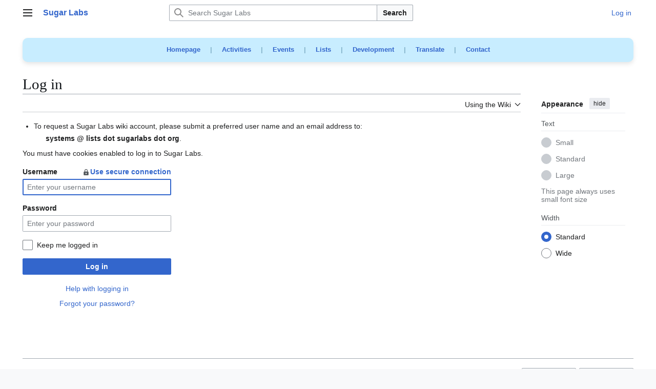

--- FILE ---
content_type: text/html; charset=UTF-8
request_url: http://wiki.sugarlabs.org/index.php?title=Special:UserLogin&returnto=User%3ABemasc
body_size: 9730
content:
<!DOCTYPE html>
<html class="client-nojs vector-feature-language-in-header-enabled vector-feature-language-in-main-page-header-disabled vector-feature-sticky-header-disabled vector-feature-page-tools-pinned-disabled vector-feature-toc-pinned-clientpref-1 vector-feature-main-menu-pinned-disabled vector-feature-limited-width-clientpref-1 vector-feature-limited-width-content-disabled vector-feature-custom-font-size-clientpref--excluded vector-feature-appearance-pinned-clientpref-1 vector-feature-night-mode-disabled skin-theme-clientpref-day vector-toc-not-available" lang="en" dir="ltr">
<head>
<meta charset="UTF-8">
<title>Log in - Sugar Labs</title>
<script>(function(){var className="client-js vector-feature-language-in-header-enabled vector-feature-language-in-main-page-header-disabled vector-feature-sticky-header-disabled vector-feature-page-tools-pinned-disabled vector-feature-toc-pinned-clientpref-1 vector-feature-main-menu-pinned-disabled vector-feature-limited-width-clientpref-1 vector-feature-limited-width-content-disabled vector-feature-custom-font-size-clientpref--excluded vector-feature-appearance-pinned-clientpref-1 vector-feature-night-mode-disabled skin-theme-clientpref-day vector-toc-not-available";var cookie=document.cookie.match(/(?:^|; )sugarlabswikimwclientpreferences=([^;]+)/);if(cookie){cookie[1].split('%2C').forEach(function(pref){className=className.replace(new RegExp('(^| )'+pref.replace(/-clientpref-\w+$|[^\w-]+/g,'')+'-clientpref-\\w+( |$)'),'$1'+pref+'$2');});}document.documentElement.className=className;}());RLCONF={"wgBreakFrames":true,"wgSeparatorTransformTable":["",""],"wgDigitTransformTable":["",""],"wgDefaultDateFormat":"dmy","wgMonthNames":["","January","February","March","April","May","June","July","August","September","October","November","December"],"wgRequestId":"aSsUiiNYb_Isz7Gyg1uVJAAAAE4","wgCanonicalNamespace":"Special","wgCanonicalSpecialPageName":"Userlogin","wgNamespaceNumber":-1,"wgPageName":"Special:UserLogin","wgTitle":"UserLogin","wgCurRevisionId":0,"wgRevisionId":0,"wgArticleId":0,"wgIsArticle":false,"wgIsRedirect":false,"wgAction":"view","wgUserName":null,"wgUserGroups":["*"],"wgCategories":[],"wgPageViewLanguage":"en","wgPageContentLanguage":"en","wgPageContentModel":"wikitext","wgRelevantPageName":"Special:UserLogin","wgRelevantArticleId":0,"wgIsProbablyEditable":false,"wgRelevantPageIsProbablyEditable":false,"wgCiteReferencePreviewsActive":true,"wgMFDisplayWikibaseDescriptions":{"search":false,"watchlist":false,"tagline":false},"wgMediaViewerOnClick":true,"wgMediaViewerEnabledByDefault":true};
RLSTATE={"user.options":"loading","mediawiki.special.userlogin.common.styles":"ready","mediawiki.special.userlogin.login.styles":"ready","mediawiki.htmlform.codex.styles":"ready","mediawiki.htmlform.styles":"ready","skins.vector.search.codex.styles":"ready","skins.vector.styles":"ready","skins.vector.icons":"ready"};RLPAGEMODULES=["ext.treeandmenu","mediawiki.htmlform","mediawiki.page.ready","skins.vector.js"];</script>
<script>(RLQ=window.RLQ||[]).push(function(){mw.loader.impl(function(){return["user.options@12s5i",function($,jQuery,require,module){mw.user.tokens.set({"patrolToken":"+\\","watchToken":"+\\","csrfToken":"+\\"});
}];});});</script>
<link rel="stylesheet" href="/load.php?lang=en&amp;modules=mediawiki.htmlform.codex.styles%7Cmediawiki.htmlform.styles%7Cmediawiki.special.userlogin.common.styles%7Cmediawiki.special.userlogin.login.styles%7Cskins.vector.icons%2Cstyles%7Cskins.vector.search.codex.styles&amp;only=styles&amp;skin=vector-2022">
<script async="" src="/load.php?lang=en&amp;modules=startup&amp;only=scripts&amp;raw=1&amp;safemode=1&amp;skin=vector-2022"></script>
<meta name="generator" content="MediaWiki 1.43.0">
<meta name="robots" content="noindex,nofollow,max-image-preview:standard">
<meta name="format-detection" content="telephone=no">
<meta name="viewport" content="width=device-width, initial-scale=1.0, user-scalable=yes, minimum-scale=0.25, maximum-scale=5.0">
<link rel="search" type="application/opensearchdescription+xml" href="/rest.php/v1/search" title="Sugar Labs (en)">
<link rel="EditURI" type="application/rsd+xml" href="https://wiki.sugarlabs.org/api.php?action=rsd">
<link rel="license" href="https://creativecommons.org/licenses/by/4.0/">
<link rel="alternate" type="application/atom+xml" title="Sugar Labs Atom feed" href="/index.php?title=Special:RecentChanges&amp;feed=atom">
</head>
<body class="skin--responsive skin-vector skin-vector-search-vue mediawiki ltr sitedir-ltr mw-hide-empty-elt ns--1 ns-special mw-special-Userlogin page-Special_UserLogin rootpage-Special_UserLogin skin-vector-2022 action-view"><a class="mw-jump-link" href="#bodyContent">Jump to content</a>
<div class="vector-header-container">
	<header class="vector-header mw-header">
		<div class="vector-header-start">
			<nav class="vector-main-menu-landmark" aria-label="Site">
				
<div id="vector-main-menu-dropdown" class="vector-dropdown vector-main-menu-dropdown vector-button-flush-left vector-button-flush-right"  >
	<input type="checkbox" id="vector-main-menu-dropdown-checkbox" role="button" aria-haspopup="true" data-event-name="ui.dropdown-vector-main-menu-dropdown" class="vector-dropdown-checkbox "  aria-label="Main menu"  >
	<label id="vector-main-menu-dropdown-label" for="vector-main-menu-dropdown-checkbox" class="vector-dropdown-label cdx-button cdx-button--fake-button cdx-button--fake-button--enabled cdx-button--weight-quiet cdx-button--icon-only " aria-hidden="true"  ><span class="vector-icon mw-ui-icon-menu mw-ui-icon-wikimedia-menu"></span>

<span class="vector-dropdown-label-text">Main menu</span>
	</label>
	<div class="vector-dropdown-content">


				<div id="vector-main-menu-unpinned-container" class="vector-unpinned-container">
		
<div id="vector-main-menu" class="vector-main-menu vector-pinnable-element">
	<div
	class="vector-pinnable-header vector-main-menu-pinnable-header vector-pinnable-header-unpinned"
	data-feature-name="main-menu-pinned"
	data-pinnable-element-id="vector-main-menu"
	data-pinned-container-id="vector-main-menu-pinned-container"
	data-unpinned-container-id="vector-main-menu-unpinned-container"
>
	<div class="vector-pinnable-header-label">Main menu</div>
	<button class="vector-pinnable-header-toggle-button vector-pinnable-header-pin-button" data-event-name="pinnable-header.vector-main-menu.pin">move to sidebar</button>
	<button class="vector-pinnable-header-toggle-button vector-pinnable-header-unpin-button" data-event-name="pinnable-header.vector-main-menu.unpin">hide</button>
</div>

	
<div id="p-Main_Menu" class="vector-menu mw-portlet mw-portlet-Main_Menu"  >
	<div class="vector-menu-heading">
		Main Menu
	</div>
	<div class="vector-menu-content">
		
		<ul class="vector-menu-content-list">
			
			<li id="n-Try-Sugar" class="mw-list-item"><a href="https://www.sugarlabs.org/#try" rel="nofollow"><span>Try Sugar</span></a></li><li id="n-Get-started" class="mw-list-item"><a href="https://github.com/sugarlabs/sugar-docs?tab=readme-ov-file" rel="nofollow"><span>Get started</span></a></li><li id="n-FAQs" class="mw-list-item"><a href="https://www.sugarlabs.org/FAQ" rel="nofollow"><span>FAQs</span></a></li><li id="n-News" class="mw-list-item"><a href="https://www.sugarlabs.org/community-news" rel="nofollow"><span>News</span></a></li><li id="n-Get-involved" class="mw-list-item"><a href="/go/Sugar_Labs/Getting_Involved"><span>Get involved</span></a></li><li id="n-Submit-bugs" class="mw-list-item"><a href="/go/Submit_Bugs/Problems"><span>Submit bugs</span></a></li><li id="n-Get-the-source" class="mw-list-item"><a href="https://github.com/sugarlabs" rel="nofollow"><span>Get the source</span></a></li><li id="n-About-Sugar-Labs" class="mw-list-item"><a href="https://www.sugarlabs.org/about-us" rel="nofollow"><span>About Sugar Labs</span></a></li><li id="n-Donate-to-Sugar-Labs" class="mw-list-item"><a href="https://www.sugarlabs.org/donate" rel="nofollow"><span>Donate to Sugar Labs</span></a></li><li id="n-Contact-info" class="mw-list-item"><a href="https://www.sugarlabs.org/contact-us" rel="nofollow"><span>Contact info</span></a></li>
		</ul>
		
	</div>
</div>

	
	
<div id="p-Development" class="vector-menu mw-portlet mw-portlet-Development"  >
	<div class="vector-menu-heading">
		Development
	</div>
	<div class="vector-menu-content">
		
		<ul class="vector-menu-content-list">
			
			<li id="n-Activity-Team" class="mw-list-item"><a href="/go/Activity_Team"><span>Activity Team</span></a></li><li id="n-Platform-Team" class="mw-list-item"><a href="/go/Platform_Team"><span>Platform Team</span></a></li><li id="n-Music-Blocks" class="mw-list-item"><a href="/go/Music_Blocks"><span>Music Blocks</span></a></li><li id="n-Sugarizer" class="mw-list-item"><a href="/go/Sugarizer"><span>Sugarizer</span></a></li><li id="n-Sugar-Web" class="mw-list-item"><a href="/go/Sugar_Web"><span>Sugar Web</span></a></li>
		</ul>
		
	</div>
</div>

<div id="p-Teams" class="vector-menu mw-portlet mw-portlet-Teams"  >
	<div class="vector-menu-heading">
		Teams
	</div>
	<div class="vector-menu-content">
		
		<ul class="vector-menu-content-list">
			
			<li id="n-Design-Team" class="mw-list-item"><a href="/go/Design_Team"><span>Design Team</span></a></li><li id="n-Documentation-Team" class="mw-list-item"><a href="/go/Documentation_Team"><span>Documentation Team</span></a></li><li id="n-Development-Team" class="mw-list-item"><a href="/go/Development_Team"><span>Development Team</span></a></li><li id="n-Infrastructure-Team" class="mw-list-item"><a href="/go/Infrastructure_Team"><span>Infrastructure Team</span></a></li><li id="n-Marketing-Team" class="mw-list-item"><a href="/go/Marketing_Team"><span>Marketing Team</span></a></li><li id="n-Translation-Team" class="mw-list-item"><a href="/go/Translation_Team"><span>Translation Team</span></a></li><li id="n-Wiki-Team" class="mw-list-item"><a href="/go/Wiki_Team"><span>Wiki Team</span></a></li><li id="n-About-local-labs" class="mw-list-item"><a href="/go/Local_Labs"><span>About local labs</span></a></li>
		</ul>
		
	</div>
</div>

<div id="p-Projects" class="vector-menu mw-portlet mw-portlet-Projects"  >
	<div class="vector-menu-heading">
		Projects
	</div>
	<div class="vector-menu-content">
		
		<ul class="vector-menu-content-list">
			
			<li id="n-Music-Blocks" class="mw-list-item"><a href="https://musicblocks.sugarlabs.org/" rel="nofollow"><span>Music Blocks</span></a></li><li id="n-Turtle-Blocks" class="mw-list-item"><a href="https://turtle.sugarlabs.org/" rel="nofollow"><span>Turtle Blocks</span></a></li><li id="n-Sugarizer" class="mw-list-item"><a href="https://sugarizer.org/" rel="nofollow"><span>Sugarizer</span></a></li><li id="n-Sugar-Activities" class="mw-list-item"><a href="https://try.sugarizer.org/" rel="nofollow"><span>Sugar Activities</span></a></li>
		</ul>
		
	</div>
</div>

<div id="p-Governance" class="vector-menu mw-portlet mw-portlet-Governance"  >
	<div class="vector-menu-heading">
		Governance
	</div>
	<div class="vector-menu-content">
		
		<ul class="vector-menu-content-list">
			
			<li id="n-Oversight-Board" class="mw-list-item"><a href="/go/Oversight_Board"><span>Oversight Board</span></a></li><li id="n-Governance" class="mw-list-item"><a href="/go/Sugar_Labs/Governance"><span>Governance</span></a></li>
		</ul>
		
	</div>
</div>

<div id="p-References" class="vector-menu mw-portlet mw-portlet-References"  >
	<div class="vector-menu-heading">
		References
	</div>
	<div class="vector-menu-content">
		
		<ul class="vector-menu-content-list">
			
			<li id="n-Human-Interface-Guidelines" class="mw-list-item"><a href="/go/Human_Interface_Guidelines"><span>Human Interface Guidelines</span></a></li><li id="n-Categories" class="mw-list-item"><a href="/go/Special:Categories"><span>Categories</span></a></li><li id="n-Service-index" class="mw-list-item"><a href="/go/Service"><span>Service index</span></a></li><li id="n-Code-of-Conduct" class="mw-list-item"><a href="https://github.com/sugarlabs/sugar-docs/blob/master/src/CODE_OF_CONDUCT.md" rel="nofollow"><span>Code of Conduct</span></a></li>
		</ul>
		
	</div>
</div>

<div id="p-Sugar_Desktop_Environment_(SDE)" class="vector-menu mw-portlet mw-portlet-Sugar_Desktop_Environment_SDE"  >
	<div class="vector-menu-heading">
		Sugar Desktop Environment (SDE)
	</div>
	<div class="vector-menu-content">
		
		<ul class="vector-menu-content-list">
			
			<li id="n-Sugar-Creation-Kit" class="mw-list-item"><a href="/go/Sugar_Creation_Kit"><span>Sugar Creation Kit</span></a></li><li id="n-Sugar-on-a-Stick" class="mw-list-item"><a href="/go/Sugar_on_a_Stick"><span>Sugar on a Stick</span></a></li><li id="n-TOAST" class="mw-list-item"><a href="/go/Trisquel_On_A_Sugar_Toast"><span>TOAST</span></a></li>
		</ul>
		
	</div>
</div>

<div id="p-Wiki" class="vector-menu mw-portlet mw-portlet-Wiki"  >
	<div class="vector-menu-heading">
		Wiki
	</div>
	<div class="vector-menu-content">
		
		<ul class="vector-menu-content-list">
			
			<li id="n-Wiki-help" class="mw-list-item"><a href="/go/Wiki_Team/Resources"><span>Wiki help</span></a></li><li id="n-Recent-changes" class="mw-list-item"><a href="/go/Special:RecentChanges"><span>Recent changes</span></a></li>
		</ul>
		
	</div>
</div>

	
<div id="vector-main-menu" class="vector-menu "  >
	<div class="vector-menu-heading">
		
	</div>
	<div class="vector-menu-content">
		
		<ul class="vector-menu-content-list">
			
			
		</ul>
		
	</div>
</div>

</div>

				</div>

	</div>
</div>

		</nav>
			
<a href="/go/Welcome_to_the_Sugar_Labs_wiki" class="mw-logo">
	<span class="mw-logo-container skin-invert">
		<strong class="mw-logo-wordmark">Sugar Labs</strong>
	</span>
</a>

		</div>
		<div class="vector-header-end">
			
<div id="p-search" role="search" class="vector-search-box-vue  vector-search-box-collapses vector-search-box-show-thumbnail vector-search-box-auto-expand-width vector-search-box">
	<a href="/go/Special:Search" class="cdx-button cdx-button--fake-button cdx-button--fake-button--enabled cdx-button--weight-quiet cdx-button--icon-only search-toggle" title="Search Sugar Labs [f]" accesskey="f"><span class="vector-icon mw-ui-icon-search mw-ui-icon-wikimedia-search"></span>

<span>Search</span>
	</a>
	<div class="vector-typeahead-search-container">
		<div class="cdx-typeahead-search cdx-typeahead-search--show-thumbnail cdx-typeahead-search--auto-expand-width">
			<form action="/index.php" id="searchform" class="cdx-search-input cdx-search-input--has-end-button">
				<div id="simpleSearch" class="cdx-search-input__input-wrapper"  data-search-loc="header-moved">
					<div class="cdx-text-input cdx-text-input--has-start-icon">
						<input
							class="cdx-text-input__input"
							 type="search" name="search" placeholder="Search Sugar Labs" aria-label="Search Sugar Labs" autocapitalize="sentences" title="Search Sugar Labs [f]" accesskey="f" id="searchInput"
							>
						<span class="cdx-text-input__icon cdx-text-input__start-icon"></span>
					</div>
					<input type="hidden" name="title" value="Special:Search">
				</div>
				<button class="cdx-button cdx-search-input__end-button">Search</button>
			</form>
		</div>
	</div>
</div>

			<nav class="vector-user-links vector-user-links-wide" aria-label="Personal tools">
	<div class="vector-user-links-main">
	
<div id="p-vector-user-menu-preferences" class="vector-menu mw-portlet emptyPortlet"  >
	<div class="vector-menu-content">
		
		<ul class="vector-menu-content-list">
			
			
		</ul>
		
	</div>
</div>

	
<div id="p-vector-user-menu-userpage" class="vector-menu mw-portlet emptyPortlet"  >
	<div class="vector-menu-content">
		
		<ul class="vector-menu-content-list">
			
			
		</ul>
		
	</div>
</div>

	<nav class="vector-appearance-landmark" aria-label="Appearance">
		
<div id="vector-appearance-dropdown" class="vector-dropdown "  title="Change the appearance of the page&#039;s font size, width, and color" >
	<input type="checkbox" id="vector-appearance-dropdown-checkbox" role="button" aria-haspopup="true" data-event-name="ui.dropdown-vector-appearance-dropdown" class="vector-dropdown-checkbox "  aria-label="Appearance"  >
	<label id="vector-appearance-dropdown-label" for="vector-appearance-dropdown-checkbox" class="vector-dropdown-label cdx-button cdx-button--fake-button cdx-button--fake-button--enabled cdx-button--weight-quiet cdx-button--icon-only " aria-hidden="true"  ><span class="vector-icon mw-ui-icon-appearance mw-ui-icon-wikimedia-appearance"></span>

<span class="vector-dropdown-label-text">Appearance</span>
	</label>
	<div class="vector-dropdown-content">


			<div id="vector-appearance-unpinned-container" class="vector-unpinned-container">
				
			</div>
		
	</div>
</div>

	</nav>
	
<div id="p-vector-user-menu-notifications" class="vector-menu mw-portlet emptyPortlet"  >
	<div class="vector-menu-content">
		
		<ul class="vector-menu-content-list">
			
			
		</ul>
		
	</div>
</div>

	
<div id="p-vector-user-menu-overflow" class="vector-menu mw-portlet"  >
	<div class="vector-menu-content">
		
		<ul class="vector-menu-content-list">
			<li id="pt-login-2" class="user-links-collapsible-item mw-list-item active user-links-collapsible-item"><a data-mw="interface" href="/index.php?title=Special:UserLogin&amp;returnto=User%3ABemasc" title="You are encouraged to log in; however, it is not mandatory [o]" accesskey="o" class=""><span>Log in</span></a>
</li>

			
		</ul>
		
	</div>
</div>

	</div>
	
<div id="vector-user-links-dropdown" class="vector-dropdown vector-user-menu vector-button-flush-right vector-user-menu-logged-out user-links-collapsible-item"  title="More options" >
	<input type="checkbox" id="vector-user-links-dropdown-checkbox" role="button" aria-haspopup="true" data-event-name="ui.dropdown-vector-user-links-dropdown" class="vector-dropdown-checkbox "  aria-label="Personal tools"  >
	<label id="vector-user-links-dropdown-label" for="vector-user-links-dropdown-checkbox" class="vector-dropdown-label cdx-button cdx-button--fake-button cdx-button--fake-button--enabled cdx-button--weight-quiet cdx-button--icon-only " aria-hidden="true"  ><span class="vector-icon mw-ui-icon-ellipsis mw-ui-icon-wikimedia-ellipsis"></span>

<span class="vector-dropdown-label-text">Personal tools</span>
	</label>
	<div class="vector-dropdown-content">


		
<div id="p-personal" class="vector-menu mw-portlet mw-portlet-personal user-links-collapsible-item"  title="User menu" >
	<div class="vector-menu-content">
		
		<ul class="vector-menu-content-list">
			
			<li id="pt-login" class="user-links-collapsible-item mw-list-item active"><a href="/index.php?title=Special:UserLogin&amp;returnto=User%3ABemasc" title="You are encouraged to log in; however, it is not mandatory [o]" accesskey="o"><span class="vector-icon mw-ui-icon-logIn mw-ui-icon-wikimedia-logIn"></span> <span>Log in</span></a></li>
		</ul>
		
	</div>
</div>

	
	</div>
</div>

</nav>

		</div>
	</header>
</div>
<div class="mw-page-container">
	<div class="mw-page-container-inner">
		<div class="vector-sitenotice-container">
			<div id="siteNotice"><div id="localNotice" data-nosnippet=""><div class="sitenotice" lang="en" dir="ltr"><div style="font-size: 1em; word-spacing: 15px; text-align: center; font-weight: bold; background-color: #C8EDFF; color: #83B1C8; padding: 10px; border-radius: 10px; box-shadow: 0 4px 8px rgba(0, 0, 0, 0.1);">
<p><a rel="nofollow" class="external text" href="https://www.sugarlabs.org/">Homepage</a> | 
<a rel="nofollow" class="external text" href="https://activities.sugarlabs.org/">Activities</a> | 
<a rel="nofollow" class="external text" href="https://www.sugarlabs.org/events/">Events</a> | 
<a rel="nofollow" class="external text" href="https://lists.sugarlabs.org/">Lists</a> | 
<a rel="nofollow" class="external text" href="https://github.com/sugarlabs/sugar-docs/">Development</a> | 
<a rel="nofollow" class="external text" href="https://translate.sugarlabs.org/">Translate</a> | 
<a rel="nofollow" class="external text" href="https://www.sugarlabs.org/contact-us/">Contact</a> 
</p>
</div></div></div></div>
		</div>
		<div class="vector-column-start">
			<div class="vector-main-menu-container">
		<div id="mw-navigation">
			<nav id="mw-panel" class="vector-main-menu-landmark" aria-label="Site">
				<div id="vector-main-menu-pinned-container" class="vector-pinned-container">
				
				</div>
		</nav>
		</div>
	</div>
</div>
		<div class="mw-content-container">
			<main id="content" class="mw-body">
				<header class="mw-body-header vector-page-titlebar">
					<h1 id="firstHeading" class="firstHeading mw-first-heading">Log in</h1>
						<div class="mw-indicators">
		</div>
</header>
				<div class="vector-page-toolbar">
					<div class="vector-page-toolbar-container">
						<div id="left-navigation">
							<nav aria-label="Namespaces">
								
<div id="p-associated-pages" class="vector-menu vector-menu-tabs mw-portlet mw-portlet-associated-pages emptyPortlet"  >
	<div class="vector-menu-content">
		
		<ul class="vector-menu-content-list">
			
			
		</ul>
		
	</div>
</div>

								
<div id="vector-variants-dropdown" class="vector-dropdown emptyPortlet"  >
	<input type="checkbox" id="vector-variants-dropdown-checkbox" role="button" aria-haspopup="true" data-event-name="ui.dropdown-vector-variants-dropdown" class="vector-dropdown-checkbox " aria-label="Change language variant"   >
	<label id="vector-variants-dropdown-label" for="vector-variants-dropdown-checkbox" class="vector-dropdown-label cdx-button cdx-button--fake-button cdx-button--fake-button--enabled cdx-button--weight-quiet" aria-hidden="true"  ><span class="vector-dropdown-label-text">English</span>
	</label>
	<div class="vector-dropdown-content">


					
<div id="p-variants" class="vector-menu mw-portlet mw-portlet-variants emptyPortlet"  >
	<div class="vector-menu-content">
		
		<ul class="vector-menu-content-list">
			
			
		</ul>
		
	</div>
</div>

				
	</div>
</div>

							</nav>
						</div>
						<div id="right-navigation" class="vector-collapsible">
							<nav aria-label="Views">
								
<div id="p-views" class="vector-menu vector-menu-tabs mw-portlet mw-portlet-views emptyPortlet"  >
	<div class="vector-menu-content">
		
		<ul class="vector-menu-content-list">
			
			
		</ul>
		
	</div>
</div>

							</nav>
				
							<nav class="vector-page-tools-landmark" aria-label="Page tools">
								
<div id="vector-page-tools-dropdown" class="vector-dropdown vector-page-tools-dropdown"  >
	<input type="checkbox" id="vector-page-tools-dropdown-checkbox" role="button" aria-haspopup="true" data-event-name="ui.dropdown-vector-page-tools-dropdown" class="vector-dropdown-checkbox "  aria-label="Using the Wiki"  >
	<label id="vector-page-tools-dropdown-label" for="vector-page-tools-dropdown-checkbox" class="vector-dropdown-label cdx-button cdx-button--fake-button cdx-button--fake-button--enabled cdx-button--weight-quiet" aria-hidden="true"  ><span class="vector-dropdown-label-text">Using the Wiki</span>
	</label>
	<div class="vector-dropdown-content">


									<div id="vector-page-tools-unpinned-container" class="vector-unpinned-container">
						
<div id="vector-page-tools" class="vector-page-tools vector-pinnable-element">
	<div
	class="vector-pinnable-header vector-page-tools-pinnable-header vector-pinnable-header-unpinned"
	data-feature-name="page-tools-pinned"
	data-pinnable-element-id="vector-page-tools"
	data-pinned-container-id="vector-page-tools-pinned-container"
	data-unpinned-container-id="vector-page-tools-unpinned-container"
>
	<div class="vector-pinnable-header-label">Tools</div>
	<button class="vector-pinnable-header-toggle-button vector-pinnable-header-pin-button" data-event-name="pinnable-header.vector-page-tools.pin">move to sidebar</button>
	<button class="vector-pinnable-header-toggle-button vector-pinnable-header-unpin-button" data-event-name="pinnable-header.vector-page-tools.unpin">hide</button>
</div>

	
<div id="p-cactions" class="vector-menu mw-portlet mw-portlet-cactions emptyPortlet"  title="More options" >
	<div class="vector-menu-heading">
		Actions
	</div>
	<div class="vector-menu-content">
		
		<ul class="vector-menu-content-list">
			
			
		</ul>
		
	</div>
</div>

<div id="p-tb" class="vector-menu mw-portlet mw-portlet-tb"  >
	<div class="vector-menu-heading">
		General
	</div>
	<div class="vector-menu-content">
		
		<ul class="vector-menu-content-list">
			
			<li id="t-specialpages" class="mw-list-item"><a href="/go/Special:SpecialPages" title="A list of all special pages [q]" accesskey="q"><span>Special pages</span></a></li><li id="t-print" class="mw-list-item"><a href="javascript:print();" rel="alternate" title="Printable version of this page [p]" accesskey="p"><span>Printable version</span></a></li>
		</ul>
		
	</div>
</div>

<div id="p-Google_translations" class="vector-menu mw-portlet mw-portlet-Google_translations"  >
	<div class="vector-menu-heading">
		Google translations
	</div>
	<div class="vector-menu-content">
		
		<ul class="vector-menu-content-list">
			
			<li id="n-Afrikaans" class="mw-list-item"><a href="https://translate.google.com/translate?u=https://wiki.sugarlabs.org/go/Special:UserLogin&amp;langpair=en%7Caf&amp;hl=af&amp;ie=UTF-8&amp;oe=UTF-8" rel="nofollow"><span>Afrikaans</span></a></li><li id="n-አማርኛ" class="mw-list-item"><a href="https://translate.google.com/translate?u=https://wiki.sugarlabs.org/go/Special:UserLogin&amp;langpair=en%7Cam&amp;hl=am&amp;ie=UTF-8&amp;oe=UTF-8" rel="nofollow"><span>አማርኛ</span></a></li><li id="n-العربية" class="mw-list-item"><a href="https://translate.google.com/translate?u=https://wiki.sugarlabs.org/go/Special:UserLogin&amp;langpair=en%7Car&amp;hl=ar&amp;ie=UTF-8&amp;oe=UTF-8" rel="nofollow"><span>العربية</span></a></li><li id="n-azərbaycanca" class="mw-list-item"><a href="https://translate.google.com/translate?u=https://wiki.sugarlabs.org/go/Special:UserLogin&amp;langpair=en%7Caz&amp;hl=az&amp;ie=UTF-8&amp;oe=UTF-8" rel="nofollow"><span>azərbaycanca</span></a></li><li id="n-Bahasa-Indonesia" class="mw-list-item"><a href="https://translate.google.com/translate?u=https://wiki.sugarlabs.org/go/Special:UserLogin&amp;langpair=en%7Cid&amp;hl=id&amp;ie=UTF-8&amp;oe=UTF-8" rel="nofollow"><span>Bahasa Indonesia</span></a></li><li id="n-Bahasa-Melayu" class="mw-list-item"><a href="https://translate.google.com/translate?u=https://wiki.sugarlabs.org/go/Special:UserLogin&amp;langpair=en%7Cms&amp;hl=ms&amp;ie=UTF-8&amp;oe=UTF-8" rel="nofollow"><span>Bahasa Melayu</span></a></li><li id="n-Sunda" class="mw-list-item"><a href="https://translate.google.com/translate?u=https://wiki.sugarlabs.org/go/Special:UserLogin&amp;langpair=en%7Csu&amp;hl=su&amp;ie=UTF-8&amp;oe=UTF-8" rel="nofollow"><span>Sunda</span></a></li><li id="n-беларуская" class="mw-list-item"><a href="https://translate.google.com/translate?u=https://wiki.sugarlabs.org/go/Special:UserLogin&amp;langpair=en%7Cbe&amp;hl=be&amp;ie=UTF-8&amp;oe=UTF-8" rel="nofollow"><span>беларуская</span></a></li><li id="n-বাংলা" class="mw-list-item"><a href="https://translate.google.com/translate?u=https://wiki.sugarlabs.org/go/Special:UserLogin&amp;langpair=en%7Cbn&amp;hl=bn&amp;ie=UTF-8&amp;oe=UTF-8" rel="nofollow"><span>বাংলা</span></a></li><li id="n-български" class="mw-list-item"><a href="https://translate.google.com/translate?u=https://wiki.sugarlabs.org/go/Special:UserLogin&amp;langpair=en%7Cbg&amp;hl=bg&amp;ie=UTF-8&amp;oe=UTF-8" rel="nofollow"><span>български</span></a></li><li id="n-bosanski" class="mw-list-item"><a href="https://translate.google.com/translate?u=https://wiki.sugarlabs.org/go/Special:UserLogin&amp;langpair=en%7Cbs&amp;hl=bs&amp;ie=UTF-8&amp;oe=UTF-8" rel="nofollow"><span>bosanski</span></a></li><li id="n-català" class="mw-list-item"><a href="https://translate.google.com/translate?u=https://wiki.sugarlabs.org/go/Special:UserLogin&amp;langpair=en%7Cca&amp;hl=ca&amp;ie=UTF-8&amp;oe=UTF-8" rel="nofollow"><span>català</span></a></li><li id="n-Cebuano" class="mw-list-item"><a href="https://translate.google.com/translate?u=https://wiki.sugarlabs.org/go/Special:UserLogin&amp;langpair=en%7Cceb&amp;hl=ceb&amp;ie=UTF-8&amp;oe=UTF-8" rel="nofollow"><span>Cebuano</span></a></li><li id="n-čeština" class="mw-list-item"><a href="https://translate.google.com/translate?u=https://wiki.sugarlabs.org/go/Special:UserLogin&amp;langpair=en%7Ccs&amp;hl=cs&amp;ie=UTF-8&amp;oe=UTF-8" rel="nofollow"><span>čeština</span></a></li><li id="n-Chi-Chewa" class="mw-list-item"><a href="https://translate.google.com/translate?u=https://wiki.sugarlabs.org/go/Special:UserLogin&amp;langpair=en%7Cny&amp;hl=ny&amp;ie=UTF-8&amp;oe=UTF-8" rel="nofollow"><span>Chi-Chewa</span></a></li><li id="n-corsu" class="mw-list-item"><a href="https://translate.google.com/translate?u=https://wiki.sugarlabs.org/go/Special:UserLogin&amp;langpair=en%7Cco&amp;hl=co&amp;ie=UTF-8&amp;oe=UTF-8" rel="nofollow"><span>corsu</span></a></li><li id="n-Cymraeg" class="mw-list-item"><a href="https://translate.google.com/translate?u=https://wiki.sugarlabs.org/go/Special:UserLogin&amp;langpair=en%7Ccy&amp;hl=cy&amp;ie=UTF-8&amp;oe=UTF-8" rel="nofollow"><span>Cymraeg</span></a></li><li id="n-dansk" class="mw-list-item"><a href="https://translate.google.com/translate?u=https://wiki.sugarlabs.org/go/Special:UserLogin&amp;langpair=en%7Cda&amp;hl=da&amp;ie=UTF-8&amp;oe=UTF-8" rel="nofollow"><span>dansk</span></a></li><li id="n-Deutsch" class="mw-list-item"><a href="https://translate.google.com/translate?u=https://wiki.sugarlabs.org/go/Special:UserLogin&amp;langpair=en%7Cde&amp;hl=de&amp;ie=UTF-8&amp;oe=UTF-8" rel="nofollow"><span>Deutsch</span></a></li><li id="n-eesti" class="mw-list-item"><a href="https://translate.google.com/translate?u=https://wiki.sugarlabs.org/go/Special:UserLogin&amp;langpair=en%7Cet&amp;hl=et&amp;ie=UTF-8&amp;oe=UTF-8" rel="nofollow"><span>eesti</span></a></li><li id="n-Ελληνικά" class="mw-list-item"><a href="https://translate.google.com/translate?u=https://wiki.sugarlabs.org/go/Special:UserLogin&amp;langpair=en%7Cel&amp;hl=el&amp;ie=UTF-8&amp;oe=UTF-8" rel="nofollow"><span>Ελληνικά</span></a></li><li id="n-English" class="mw-list-item"><a href="https://translate.google.com/translate?u=https://wiki.sugarlabs.org/go/Special:UserLogin&amp;langpair=auto%7Cen&amp;hl=en&amp;ie=UTF-8&amp;oe=UTF-8" rel="nofollow"><span>English</span></a></li><li id="n-español" class="mw-list-item"><a href="https://translate.google.com/translate?u=https://wiki.sugarlabs.org/go/Special:UserLogin&amp;langpair=en%7Ces&amp;hl=es&amp;ie=UTF-8&amp;oe=UTF-8" rel="nofollow"><span>español</span></a></li><li id="n-Esperanto" class="mw-list-item"><a href="https://translate.google.com/translate?u=https://wiki.sugarlabs.org/go/Special:UserLogin&amp;langpair=en%7Ceo&amp;hl=eo&amp;ie=UTF-8&amp;oe=UTF-8" rel="nofollow"><span>Esperanto</span></a></li><li id="n-euskara" class="mw-list-item"><a href="https://translate.google.com/translate?u=https://wiki.sugarlabs.org/go/Special:UserLogin&amp;langpair=en%7Ceu&amp;hl=eu&amp;ie=UTF-8&amp;oe=UTF-8" rel="nofollow"><span>euskara</span></a></li><li id="n-فارسی" class="mw-list-item"><a href="https://translate.google.com/translate?u=https://wiki.sugarlabs.org/go/Special:UserLogin&amp;langpair=en%7Cfa&amp;hl=fa&amp;ie=UTF-8&amp;oe=UTF-8" rel="nofollow"><span>فارسی</span></a></li><li id="n-français" class="mw-list-item"><a href="https://translate.google.com/translate?u=https://wiki.sugarlabs.org/go/Special:UserLogin&amp;langpair=en%7Cfr&amp;hl=fr&amp;ie=UTF-8&amp;oe=UTF-8" rel="nofollow"><span>français</span></a></li><li id="n-Frysk" class="mw-list-item"><a href="https://translate.google.com/translate?u=https://wiki.sugarlabs.org/go/Special:UserLogin&amp;langpair=en%7Cfy&amp;hl=fy&amp;ie=UTF-8&amp;oe=UTF-8" rel="nofollow"><span>Frysk</span></a></li><li id="n-Gaeilge" class="mw-list-item"><a href="https://translate.google.com/translate?u=https://wiki.sugarlabs.org/go/Special:UserLogin&amp;langpair=en%7Cga&amp;hl=ga&amp;ie=UTF-8&amp;oe=UTF-8" rel="nofollow"><span>Gaeilge</span></a></li><li id="n-Gàidhlig" class="mw-list-item"><a href="https://translate.google.com/translate?u=https://wiki.sugarlabs.org/go/Special:UserLogin&amp;langpair=en%7Cgd&amp;hl=gd&amp;ie=UTF-8&amp;oe=UTF-8" rel="nofollow"><span>Gàidhlig</span></a></li><li id="n-galego" class="mw-list-item"><a href="https://translate.google.com/translate?u=https://wiki.sugarlabs.org/go/Special:UserLogin&amp;langpair=en%7Cgl&amp;hl=gl&amp;ie=UTF-8&amp;oe=UTF-8" rel="nofollow"><span>galego</span></a></li><li id="n-ગુજરાતી" class="mw-list-item"><a href="https://translate.google.com/translate?u=https://wiki.sugarlabs.org/go/Special:UserLogin&amp;langpair=en%7Cgu&amp;hl=gu&amp;ie=UTF-8&amp;oe=UTF-8" rel="nofollow"><span>ગુજરાતી</span></a></li><li id="n-Hausa" class="mw-list-item"><a href="https://translate.google.com/translate?u=https://wiki.sugarlabs.org/go/Special:UserLogin&amp;langpair=en%7Cha&amp;hl=ha&amp;ie=UTF-8&amp;oe=UTF-8" rel="nofollow"><span>Hausa</span></a></li><li id="n-Hawaiʻi" class="mw-list-item"><a href="https://translate.google.com/translate?u=https://wiki.sugarlabs.org/go/Special:UserLogin&amp;langpair=en%7Chaw&amp;hl=haw&amp;ie=UTF-8&amp;oe=UTF-8" rel="nofollow"><span>Hawaiʻi</span></a></li><li id="n-한국어" class="mw-list-item"><a href="https://translate.google.com/translate?u=https://wiki.sugarlabs.org/go/Special:UserLogin&amp;langpair=en%7Cko&amp;hl=ko&amp;ie=UTF-8&amp;oe=UTF-8" rel="nofollow"><span>한국어</span></a></li><li id="n-עברית" class="mw-list-item"><a href="https://translate.google.com/translate?u=https://wiki.sugarlabs.org/go/Special:UserLogin&amp;langpair=en%7Ciw&amp;hl=iw&amp;ie=UTF-8&amp;oe=UTF-8" rel="nofollow"><span>עברית</span></a></li><li id="n-हिन्दी" class="mw-list-item"><a href="https://translate.google.com/translate?u=https://wiki.sugarlabs.org/go/Special:UserLogin&amp;langpair=en%7Chi&amp;hl=hi&amp;ie=UTF-8&amp;oe=UTF-8" rel="nofollow"><span>हिन्दी</span></a></li><li id="n-հայերեն" class="mw-list-item"><a href="https://translate.google.com/translate?u=https://wiki.sugarlabs.org/go/Special:UserLogin&amp;langpair=en%7Chy&amp;hl=hy&amp;ie=UTF-8&amp;oe=UTF-8" rel="nofollow"><span>հայերեն</span></a></li><li id="n-hmn" class="mw-list-item"><a href="https://translate.google.com/translate?u=https://wiki.sugarlabs.org/go/Special:UserLogin&amp;langpair=en%7Chmn&amp;hl=hmn&amp;ie=UTF-8&amp;oe=UTF-8" rel="nofollow"><span>hmn</span></a></li><li id="n-hrvatski" class="mw-list-item"><a href="https://translate.google.com/translate?u=https://wiki.sugarlabs.org/go/Special:UserLogin&amp;langpair=en%7Chr&amp;hl=hr&amp;ie=UTF-8&amp;oe=UTF-8" rel="nofollow"><span>hrvatski</span></a></li><li id="n-Igbo" class="mw-list-item"><a href="https://translate.google.com/translate?u=https://wiki.sugarlabs.org/go/Special:UserLogin&amp;langpair=en%7Cig&amp;hl=ig&amp;ie=UTF-8&amp;oe=UTF-8" rel="nofollow"><span>Igbo</span></a></li><li id="n-isiXhosa" class="mw-list-item"><a href="https://translate.google.com/translate?u=https://wiki.sugarlabs.org/go/Special:UserLogin&amp;langpair=en%7Cxh&amp;hl=xh&amp;ie=UTF-8&amp;oe=UTF-8" rel="nofollow"><span>isiXhosa</span></a></li><li id="n-isiZulu" class="mw-list-item"><a href="https://translate.google.com/translate?u=https://wiki.sugarlabs.org/go/Special:UserLogin&amp;langpair=en%7Czu&amp;hl=zu&amp;ie=UTF-8&amp;oe=UTF-8" rel="nofollow"><span>isiZulu</span></a></li><li id="n-íslenska" class="mw-list-item"><a href="https://translate.google.com/translate?u=https://wiki.sugarlabs.org/go/Special:UserLogin&amp;langpair=en%7Cis&amp;hl=is&amp;ie=UTF-8&amp;oe=UTF-8" rel="nofollow"><span>íslenska</span></a></li><li id="n-italiano" class="mw-list-item"><a href="https://translate.google.com/translate?u=https://wiki.sugarlabs.org/go/Special:UserLogin&amp;langpair=en%7Cit&amp;hl=it&amp;ie=UTF-8&amp;oe=UTF-8" rel="nofollow"><span>italiano</span></a></li><li id="n-jw" class="mw-list-item"><a href="https://translate.google.com/translate?u=https://wiki.sugarlabs.org/go/Special:UserLogin&amp;langpair=en%7Cjw&amp;hl=jw&amp;ie=UTF-8&amp;oe=UTF-8" rel="nofollow"><span>jw</span></a></li><li id="n-ქართული" class="mw-list-item"><a href="https://translate.google.com/translate?u=https://wiki.sugarlabs.org/go/Special:UserLogin&amp;langpair=en%7Cka&amp;hl=ka&amp;ie=UTF-8&amp;oe=UTF-8" rel="nofollow"><span>ქართული</span></a></li><li id="n-ಕನ್ನಡ" class="mw-list-item"><a href="https://translate.google.com/translate?u=https://wiki.sugarlabs.org/go/Special:UserLogin&amp;langpair=en%7Ckn&amp;hl=kn&amp;ie=UTF-8&amp;oe=UTF-8" rel="nofollow"><span>ಕನ್ನಡ</span></a></li><li id="n-қазақша" class="mw-list-item"><a href="https://translate.google.com/translate?u=https://wiki.sugarlabs.org/go/Special:UserLogin&amp;langpair=en%7Ckk&amp;hl=kk&amp;ie=UTF-8&amp;oe=UTF-8" rel="nofollow"><span>қазақша</span></a></li><li id="n-ភាសាខ្មែរ" class="mw-list-item"><a href="https://translate.google.com/translate?u=https://wiki.sugarlabs.org/go/Special:UserLogin&amp;langpair=en%7Ckm&amp;hl=km&amp;ie=UTF-8&amp;oe=UTF-8" rel="nofollow"><span>ភាសាខ្មែរ</span></a></li><li id="n-Kiswahili" class="mw-list-item"><a href="https://translate.google.com/translate?u=https://wiki.sugarlabs.org/go/Special:UserLogin&amp;langpair=en%7Csw&amp;hl=sw&amp;ie=UTF-8&amp;oe=UTF-8" rel="nofollow"><span>Kiswahili</span></a></li><li id="n-Kreyòl-ayisyen" class="mw-list-item"><a href="https://translate.google.com/translate?u=https://wiki.sugarlabs.org/go/Special:UserLogin&amp;langpair=en%7Cht&amp;hl=ht&amp;ie=UTF-8&amp;oe=UTF-8" rel="nofollow"><span>Kreyòl ayisyen</span></a></li><li id="n-кыргызча" class="mw-list-item"><a href="https://translate.google.com/translate?u=https://wiki.sugarlabs.org/go/Special:UserLogin&amp;langpair=en%7Cky&amp;hl=ky&amp;ie=UTF-8&amp;oe=UTF-8" rel="nofollow"><span>кыргызча</span></a></li><li id="n-kurdî" class="mw-list-item"><a href="https://translate.google.com/translate?u=https://wiki.sugarlabs.org/go/Special:UserLogin&amp;langpair=en%7Cku&amp;hl=ku&amp;ie=UTF-8&amp;oe=UTF-8" rel="nofollow"><span>kurdî</span></a></li><li id="n-ລາວ" class="mw-list-item"><a href="https://translate.google.com/translate?u=https://wiki.sugarlabs.org/go/Special:UserLogin&amp;langpair=en%7Clo&amp;hl=lo&amp;ie=UTF-8&amp;oe=UTF-8" rel="nofollow"><span>ລາວ</span></a></li><li id="n-Latina" class="mw-list-item"><a href="https://translate.google.com/translate?u=https://wiki.sugarlabs.org/go/Special:UserLogin&amp;langpair=en%7Cla&amp;hl=la&amp;ie=UTF-8&amp;oe=UTF-8" rel="nofollow"><span>Latina</span></a></li><li id="n-latviešu" class="mw-list-item"><a href="https://translate.google.com/translate?u=https://wiki.sugarlabs.org/go/Special:UserLogin&amp;langpair=en%7Clv&amp;hl=lv&amp;ie=UTF-8&amp;oe=UTF-8" rel="nofollow"><span>latviešu</span></a></li><li id="n-Lëtzebuergesch" class="mw-list-item"><a href="https://translate.google.com/translate?u=https://wiki.sugarlabs.org/go/Special:UserLogin&amp;langpair=en%7Clb&amp;hl=lb&amp;ie=UTF-8&amp;oe=UTF-8" rel="nofollow"><span>Lëtzebuergesch</span></a></li><li id="n-lietuvių" class="mw-list-item"><a href="https://translate.google.com/translate?u=https://wiki.sugarlabs.org/go/Special:UserLogin&amp;langpair=en%7Clt&amp;hl=lt&amp;ie=UTF-8&amp;oe=UTF-8" rel="nofollow"><span>lietuvių</span></a></li><li id="n-magyar" class="mw-list-item"><a href="https://translate.google.com/translate?u=https://wiki.sugarlabs.org/go/Special:UserLogin&amp;langpair=en%7Chu&amp;hl=hu&amp;ie=UTF-8&amp;oe=UTF-8" rel="nofollow"><span>magyar</span></a></li><li id="n-македонски" class="mw-list-item"><a href="https://translate.google.com/translate?u=https://wiki.sugarlabs.org/go/Special:UserLogin&amp;langpair=en%7Cmk&amp;hl=mk&amp;ie=UTF-8&amp;oe=UTF-8" rel="nofollow"><span>македонски</span></a></li><li id="n-മലയാളം" class="mw-list-item"><a href="https://translate.google.com/translate?u=https://wiki.sugarlabs.org/go/Special:UserLogin&amp;langpair=en%7Cml&amp;hl=ml&amp;ie=UTF-8&amp;oe=UTF-8" rel="nofollow"><span>മലയാളം</span></a></li><li id="n-Malti" class="mw-list-item"><a href="https://translate.google.com/translate?u=https://wiki.sugarlabs.org/go/Special:UserLogin&amp;langpair=en%7Cmt&amp;hl=mt&amp;ie=UTF-8&amp;oe=UTF-8" rel="nofollow"><span>Malti</span></a></li><li id="n-Māori" class="mw-list-item"><a href="https://translate.google.com/translate?u=https://wiki.sugarlabs.org/go/Special:UserLogin&amp;langpair=en%7Cmi&amp;hl=mi&amp;ie=UTF-8&amp;oe=UTF-8" rel="nofollow"><span>Māori</span></a></li><li id="n-монгол" class="mw-list-item"><a href="https://translate.google.com/translate?u=https://wiki.sugarlabs.org/go/Special:UserLogin&amp;langpair=en%7Cmn&amp;hl=mn&amp;ie=UTF-8&amp;oe=UTF-8" rel="nofollow"><span>монгол</span></a></li><li id="n-मराठी" class="mw-list-item"><a href="https://translate.google.com/translate?u=https://wiki.sugarlabs.org/go/Special:UserLogin&amp;langpair=en%7Cmr&amp;hl=mr&amp;ie=UTF-8&amp;oe=UTF-8" rel="nofollow"><span>मराठी</span></a></li><li id="n-မြန်မာဘာသာ" class="mw-list-item"><a href="https://translate.google.com/translate?u=https://wiki.sugarlabs.org/go/Special:UserLogin&amp;langpair=en%7Cmy&amp;hl=my&amp;ie=UTF-8&amp;oe=UTF-8" rel="nofollow"><span>မြန်မာဘာသာ</span></a></li><li id="n-Nederlands" class="mw-list-item"><a href="https://translate.google.com/translate?u=https://wiki.sugarlabs.org/go/Special:UserLogin&amp;langpair=en%7Cnl&amp;hl=nl&amp;ie=UTF-8&amp;oe=UTF-8" rel="nofollow"><span>Nederlands</span></a></li><li id="n-नेपाली" class="mw-list-item"><a href="https://translate.google.com/translate?u=https://wiki.sugarlabs.org/go/Special:UserLogin&amp;langpair=en%7Cne&amp;hl=ne&amp;ie=UTF-8&amp;oe=UTF-8" rel="nofollow"><span>नेपाली</span></a></li><li id="n-日本語" class="mw-list-item"><a href="https://translate.google.com/translate?u=https://wiki.sugarlabs.org/go/Special:UserLogin&amp;langpair=en%7Cja&amp;hl=ja&amp;ie=UTF-8&amp;oe=UTF-8" rel="nofollow"><span>日本語</span></a></li><li id="n-norsk" class="mw-list-item"><a href="https://translate.google.com/translate?u=https://wiki.sugarlabs.org/go/Special:UserLogin&amp;langpair=en%7Cno&amp;hl=no&amp;ie=UTF-8&amp;oe=UTF-8" rel="nofollow"><span>norsk</span></a></li><li id="n-ਪੰਜਾਬੀ" class="mw-list-item"><a href="https://translate.google.com/translate?u=https://wiki.sugarlabs.org/go/Special:UserLogin&amp;langpair=en%7Cpa&amp;hl=pa&amp;ie=UTF-8&amp;oe=UTF-8" rel="nofollow"><span>ਪੰਜਾਬੀ</span></a></li><li id="n-پښتو" class="mw-list-item"><a href="https://translate.google.com/translate?u=https://wiki.sugarlabs.org/go/Special:UserLogin&amp;langpair=en%7Cps&amp;hl=ps&amp;ie=UTF-8&amp;oe=UTF-8" rel="nofollow"><span>پښتو</span></a></li><li id="n-polski" class="mw-list-item"><a href="https://translate.google.com/translate?u=https://wiki.sugarlabs.org/go/Special:UserLogin&amp;langpair=en%7Cpl&amp;hl=pl&amp;ie=UTF-8&amp;oe=UTF-8" rel="nofollow"><span>polski</span></a></li><li id="n-português" class="mw-list-item"><a href="https://translate.google.com/translate?u=https://wiki.sugarlabs.org/go/Special:UserLogin&amp;langpair=en%7Cpt&amp;hl=pt&amp;ie=UTF-8&amp;oe=UTF-8" rel="nofollow"><span>português</span></a></li><li id="n-română" class="mw-list-item"><a href="https://translate.google.com/translate?u=https://wiki.sugarlabs.org/go/Special:UserLogin&amp;langpair=en%7Cro&amp;hl=ro&amp;ie=UTF-8&amp;oe=UTF-8" rel="nofollow"><span>română</span></a></li><li id="n-русский" class="mw-list-item"><a href="https://translate.google.com/translate?u=https://wiki.sugarlabs.org/go/Special:UserLogin&amp;langpair=en%7Cru&amp;hl=ru&amp;ie=UTF-8&amp;oe=UTF-8" rel="nofollow"><span>русский</span></a></li><li id="n-Gagana-Samoa" class="mw-list-item"><a href="https://translate.google.com/translate?u=https://wiki.sugarlabs.org/go/Special:UserLogin&amp;langpair=en%7Csm&amp;hl=sm&amp;ie=UTF-8&amp;oe=UTF-8" rel="nofollow"><span>Gagana Samoa</span></a></li><li id="n-Sesotho" class="mw-list-item"><a href="https://translate.google.com/translate?u=https://wiki.sugarlabs.org/go/Special:UserLogin&amp;langpair=en%7Cst&amp;hl=st&amp;ie=UTF-8&amp;oe=UTF-8" rel="nofollow"><span>Sesotho</span></a></li><li id="n-سنڌي" class="mw-list-item"><a href="https://translate.google.com/translate?u=https://wiki.sugarlabs.org/go/Special:UserLogin&amp;langpair=en%7Csd&amp;hl=sd&amp;ie=UTF-8&amp;oe=UTF-8" rel="nofollow"><span>سنڌي</span></a></li><li id="n-chiShona" class="mw-list-item"><a href="https://translate.google.com/translate?u=https://wiki.sugarlabs.org/go/Special:UserLogin&amp;langpair=en%7Csn&amp;hl=sn&amp;ie=UTF-8&amp;oe=UTF-8" rel="nofollow"><span>chiShona</span></a></li><li id="n-shqip" class="mw-list-item"><a href="https://translate.google.com/translate?u=https://wiki.sugarlabs.org/go/Special:UserLogin&amp;langpair=en%7Csq&amp;hl=sq&amp;ie=UTF-8&amp;oe=UTF-8" rel="nofollow"><span>shqip</span></a></li><li id="n-සිංහල" class="mw-list-item"><a href="https://translate.google.com/translate?u=https://wiki.sugarlabs.org/go/Special:UserLogin&amp;langpair=en%7Csi&amp;hl=si&amp;ie=UTF-8&amp;oe=UTF-8" rel="nofollow"><span>සිංහල</span></a></li><li id="n-slovenčina" class="mw-list-item"><a href="https://translate.google.com/translate?u=https://wiki.sugarlabs.org/go/Special:UserLogin&amp;langpair=en%7Csk&amp;hl=sk&amp;ie=UTF-8&amp;oe=UTF-8" rel="nofollow"><span>slovenčina</span></a></li><li id="n-slovenščina" class="mw-list-item"><a href="https://translate.google.com/translate?u=https://wiki.sugarlabs.org/go/Special:UserLogin&amp;langpair=en%7Csl&amp;hl=sl&amp;ie=UTF-8&amp;oe=UTF-8" rel="nofollow"><span>slovenščina</span></a></li><li id="n-Soomaaliga" class="mw-list-item"><a href="https://translate.google.com/translate?u=https://wiki.sugarlabs.org/go/Special:UserLogin&amp;langpair=en%7Cso&amp;hl=so&amp;ie=UTF-8&amp;oe=UTF-8" rel="nofollow"><span>Soomaaliga</span></a></li><li id="n-српски-/-srpski" class="mw-list-item"><a href="https://translate.google.com/translate?u=https://wiki.sugarlabs.org/go/Special:UserLogin&amp;langpair=en%7Csr&amp;hl=sr&amp;ie=UTF-8&amp;oe=UTF-8" rel="nofollow"><span>српски / srpski</span></a></li><li id="n-suomi" class="mw-list-item"><a href="https://translate.google.com/translate?u=https://wiki.sugarlabs.org/go/Special:UserLogin&amp;langpair=en%7Cfi&amp;hl=fi&amp;ie=UTF-8&amp;oe=UTF-8" rel="nofollow"><span>suomi</span></a></li><li id="n-svenska" class="mw-list-item"><a href="https://translate.google.com/translate?u=https://wiki.sugarlabs.org/go/Special:UserLogin&amp;langpair=en%7Csv&amp;hl=sv&amp;ie=UTF-8&amp;oe=UTF-8" rel="nofollow"><span>svenska</span></a></li><li id="n-tj" class="mw-list-item"><a href="https://translate.google.com/translate?u=https://wiki.sugarlabs.org/go/Special:UserLogin&amp;langpair=en%7Ctj&amp;hl=tj&amp;ie=UTF-8&amp;oe=UTF-8" rel="nofollow"><span>tj</span></a></li><li id="n-Tagalog" class="mw-list-item"><a href="https://translate.google.com/translate?u=https://wiki.sugarlabs.org/go/Special:UserLogin&amp;langpair=en%7Ctl&amp;hl=tl&amp;ie=UTF-8&amp;oe=UTF-8" rel="nofollow"><span>Tagalog</span></a></li><li id="n-ไทย" class="mw-list-item"><a href="https://translate.google.com/translate?u=https://wiki.sugarlabs.org/go/Special:UserLogin&amp;langpair=en%7Cth&amp;hl=th&amp;ie=UTF-8&amp;oe=UTF-8" rel="nofollow"><span>ไทย</span></a></li><li id="n-тоҷикӣ" class="mw-list-item"><a href="https://translate.google.com/translate?u=https://wiki.sugarlabs.org/go/Special:UserLogin&amp;langpair=en%7Ctg&amp;hl=tg&amp;ie=UTF-8&amp;oe=UTF-8" rel="nofollow"><span>тоҷикӣ</span></a></li><li id="n-தமிழ்" class="mw-list-item"><a href="https://translate.google.com/translate?u=https://wiki.sugarlabs.org/go/Special:UserLogin&amp;langpair=en%7Cta&amp;hl=ta&amp;ie=UTF-8&amp;oe=UTF-8" rel="nofollow"><span>தமிழ்</span></a></li><li id="n-తెలుగు" class="mw-list-item"><a href="https://translate.google.com/translate?u=https://wiki.sugarlabs.org/go/Special:UserLogin&amp;langpair=en%7Cte&amp;hl=te&amp;ie=UTF-8&amp;oe=UTF-8" rel="nofollow"><span>తెలుగు</span></a></li><li id="n-Tiếng-Việt" class="mw-list-item"><a href="https://translate.google.com/translate?u=https://wiki.sugarlabs.org/go/Special:UserLogin&amp;langpair=en%7Cvi&amp;hl=vi&amp;ie=UTF-8&amp;oe=UTF-8" rel="nofollow"><span>Tiếng Việt</span></a></li><li id="n-Türkçe" class="mw-list-item"><a href="https://translate.google.com/translate?u=https://wiki.sugarlabs.org/go/Special:UserLogin&amp;langpair=en%7Ctr&amp;hl=tr&amp;ie=UTF-8&amp;oe=UTF-8" rel="nofollow"><span>Türkçe</span></a></li><li id="n-українська" class="mw-list-item"><a href="https://translate.google.com/translate?u=https://wiki.sugarlabs.org/go/Special:UserLogin&amp;langpair=en%7Cuk&amp;hl=uk&amp;ie=UTF-8&amp;oe=UTF-8" rel="nofollow"><span>українська</span></a></li><li id="n-oʻzbekcha-/-ўзбекча" class="mw-list-item"><a href="https://translate.google.com/translate?u=https://wiki.sugarlabs.org/go/Special:UserLogin&amp;langpair=en%7Cuz&amp;hl=uz&amp;ie=UTF-8&amp;oe=UTF-8" rel="nofollow"><span>oʻzbekcha / ўзбекча</span></a></li><li id="n-اردو" class="mw-list-item"><a href="https://translate.google.com/translate?u=https://wiki.sugarlabs.org/go/Special:UserLogin&amp;langpair=en%7Cur&amp;hl=ur&amp;ie=UTF-8&amp;oe=UTF-8" rel="nofollow"><span>اردو</span></a></li><li id="n-ייִדיש" class="mw-list-item"><a href="https://translate.google.com/translate?u=https://wiki.sugarlabs.org/go/Special:UserLogin&amp;langpair=en%7Cyi&amp;hl=yi&amp;ie=UTF-8&amp;oe=UTF-8" rel="nofollow"><span>ייִדיש</span></a></li><li id="n-Yorùbá" class="mw-list-item"><a href="https://translate.google.com/translate?u=https://wiki.sugarlabs.org/go/Special:UserLogin&amp;langpair=en%7Cyo&amp;hl=yo&amp;ie=UTF-8&amp;oe=UTF-8" rel="nofollow"><span>Yorùbá</span></a></li><li id="n-中文（臺灣）" class="mw-list-item"><a href="https://translate.google.com/translate?u=https://wiki.sugarlabs.org/go/Special:UserLogin&amp;langpair=en%7Czh-TW&amp;hl=zh-TW&amp;ie=UTF-8&amp;oe=UTF-8" rel="nofollow"><span>中文（臺灣）</span></a></li><li id="n-中文（中国大陆）" class="mw-list-item"><a href="https://translate.google.com/translate?u=https://wiki.sugarlabs.org/go/Special:UserLogin&amp;langpair=en%7Czh-CN&amp;zh-CN=en&amp;ie=UTF-8&amp;oe=UTF-8" rel="nofollow"><span>中文（中国大陆）</span></a></li>
		</ul>
		
	</div>
</div>

</div>

									</div>
				
	</div>
</div>

							</nav>
						</div>
					</div>
				</div>
				<div class="vector-column-end">
					<div class="vector-sticky-pinned-container">
						<nav class="vector-page-tools-landmark" aria-label="Page tools">
							<div id="vector-page-tools-pinned-container" class="vector-pinned-container">
				
							</div>
		</nav>
						<nav class="vector-appearance-landmark" aria-label="Appearance">
							<div id="vector-appearance-pinned-container" class="vector-pinned-container">
				<div id="vector-appearance" class="vector-appearance vector-pinnable-element">
	<div
	class="vector-pinnable-header vector-appearance-pinnable-header vector-pinnable-header-pinned"
	data-feature-name="appearance-pinned"
	data-pinnable-element-id="vector-appearance"
	data-pinned-container-id="vector-appearance-pinned-container"
	data-unpinned-container-id="vector-appearance-unpinned-container"
>
	<div class="vector-pinnable-header-label">Appearance</div>
	<button class="vector-pinnable-header-toggle-button vector-pinnable-header-pin-button" data-event-name="pinnable-header.vector-appearance.pin">move to sidebar</button>
	<button class="vector-pinnable-header-toggle-button vector-pinnable-header-unpin-button" data-event-name="pinnable-header.vector-appearance.unpin">hide</button>
</div>


</div>

							</div>
		</nav>
					</div>
				</div>
				<div id="bodyContent" class="vector-body" aria-labelledby="firstHeading" data-mw-ve-target-container>
					<div class="vector-body-before-content">
					
						
					</div>
					<div id="contentSub"><div id="mw-content-subtitle"></div></div>
					
					
					<div id="mw-content-text" class="mw-body-content"><div id="userloginprompt"><ul><li>To request a Sugar Labs wiki account, please submit a preferred user name and an email address to:
<dl><dd><b>systems @ lists dot sugarlabs dot org</b>.</dd></dl></li></ul>
<p>You must have cookies enabled to log in to Sugar Labs.
</p></div><div class="mw-ui-container"><div id="userloginForm"><form class="mw-htmlform mw-htmlform-codex" action="/index.php?title=Special:UserLogin&amp;returnto=User%3ABemasc" method="post" name="userlogin"><input type="hidden" value="Special:UserLogin" name="title">
<div class="mw-htmlform-field-HTMLTextField loginText mw-userlogin-username cdx-field"><div class="cdx-label"><label class="cdx-label__label" for="wpName1"><span class="cdx-label__label__text">Username<a href="https://wiki.sugarlabs.org/index.php?title=Special:UserLogin&amp;returnto=User%3ABemasc&amp;error=" class="mw-login-flush-right mw-secure"><span class="mw-secure--icon"></span>Use secure connection</a></span></label></div><div class="cdx-field__control"><div class="cdx-text-input"><input id="wpName1" name="wpName" size="20" placeholder="Enter your username" class="loginText mw-userlogin-username cdx-text-input__input" tabindex="1" required="" autofocus="" autocomplete="username"></div></div></div><div class="mw-htmlform-field-HTMLTextField loginPassword mw-userlogin-password cdx-field"><div class="cdx-label"><label class="cdx-label__label" for="wpPassword1"><span class="cdx-label__label__text">Password</span></label></div><div class="cdx-field__control"><div class="cdx-text-input"><input id="wpPassword1" name="wpPassword" size="20" placeholder="Enter your password" class="loginPassword mw-userlogin-password cdx-text-input__input" tabindex="2" required="" autocomplete="current-password" type="password"></div></div></div><div class="mw-htmlform-field-HTMLCheckField mw-userlogin-rememberme cdx-field"><div class="cdx-field__control"><div class="cdx-checkbox"><input name="wpRemember" type="checkbox" value="1" id="wpRemember" tabindex="3" class="mw-userlogin-rememberme cdx-checkbox__input" /><span class="cdx-checkbox__icon"> </span><label for="wpRemember" class="cdx-checkbox__label">Keep me logged in</label></div></div></div><div class="mw-htmlform-field-HTMLSubmitField cdx-field"><div class="cdx-field__control"><button class="mw-htmlform-submit cdx-button cdx-button--weight-primary cdx-button--action-progressive" id="wpLoginAttempt" type="submit" name="wploginattempt" value="Log in" tabindex="4">Log in</button></div></div><div class="mw-htmlform-field-HTMLInfoField mw-form-related-link-container mw-userlogin-help cdx-field"><div class="cdx-field__control"><a href="https://www.mediawiki.org/wiki/Special:MyLanguage/Help:Logging_in">Help with logging in</a></div></div><div class="mw-htmlform-field-HTMLInfoField mw-form-related-link-container cdx-field"><div class="cdx-field__control"><a href="/go/Special:PasswordReset" title="Special:PasswordReset">Forgot your password?</a></div></div><input id="wpEditToken" type="hidden" value="+\" name="wpEditToken">
<input name="authAction" type="hidden" value="login">
<input name="force" type="hidden">
<input name="wpLoginToken" type="hidden" value="1fcfc87bf5deb27020eb2ab573b9c239692b148a+\">
</form></div></div>
<div class="printfooter" data-nosnippet="">Retrieved from "<a dir="ltr" href="https://wiki.sugarlabs.org/go/Special:UserLogin">https://wiki.sugarlabs.org/go/Special:UserLogin</a>"</div></div>
					<div id="catlinks" class="catlinks catlinks-allhidden" data-mw="interface"></div>
				</div>
			</main>
			
		</div>
		<div class="mw-footer-container">
			
<footer id="footer" class="mw-footer" >
	<ul id="footer-info">
</ul>

	<ul id="footer-places">
	<li id="footer-places-privacy"><a href="/go/Sugar_Labs:Privacy_policy">Privacy policy</a></li>
	<li id="footer-places-about"><a href="/go/Sugar_Labs:About">About Sugar Labs</a></li>
	<li id="footer-places-disclaimers"><a href="/go/Sugar_Labs:General_disclaimer">Disclaimers</a></li>
	<li id="footer-places-mobileview"><a href="https://wiki.sugarlabs.org/index.php?title=Special:UserLogin&amp;returnto=User%3ABemasc&amp;mobileaction=toggle_view_mobile" class="noprint stopMobileRedirectToggle">Mobile view</a></li>
</ul>

	<ul id="footer-icons" class="noprint">
	<li id="footer-copyrightico"><a href="https://creativecommons.org/licenses/by/4.0/" class="cdx-button cdx-button--fake-button cdx-button--size-large cdx-button--fake-button--enabled"><img src="//i.creativecommons.org/l/by/4.0/88x31.png" alt="Attribution 4.0 International" width="88" height="31" loading="lazy"></a></li>
	<li id="footer-poweredbyico"><a href="https://www.mediawiki.org/" class="cdx-button cdx-button--fake-button cdx-button--size-large cdx-button--fake-button--enabled"><img src="/resources/assets/poweredby_mediawiki.svg" alt="Powered by MediaWiki" width="88" height="31" loading="lazy"></a></li>
</ul>

</footer>

		</div>
	</div> 
</div> 
<div class="vector-settings" id="p-dock-bottom">
	<ul></ul>
</div><script>(RLQ=window.RLQ||[]).push(function(){mw.config.set({"wgBackendResponseTime":239});});</script>
</body>
</html>

--- FILE ---
content_type: text/javascript; charset=utf-8
request_url: http://wiki.sugarlabs.org/load.php?lang=en&modules=startup&only=scripts&raw=1&safemode=1&skin=vector-2022
body_size: 11148
content:
function isCompatible(){return!!('querySelector'in document&&'localStorage'in window&&typeof Promise==='function'&&Promise.prototype['finally']&&(function(){try{new Function('(a = 0) => a');return true;}catch(e){return false;}}())&&/./g.flags==='g');}if(!isCompatible()){document.documentElement.className=document.documentElement.className.replace(/(^|\s)client-js(\s|$)/,'$1client-nojs$2');while(window.NORLQ&&NORLQ[0]){NORLQ.shift()();}NORLQ={push:function(fn){fn();}};RLQ={push:function(){}};}else{if(window.performance&&performance.mark){performance.mark('mwStartup');}(function(){'use strict';var con=window.console;function Map(){this.values=Object.create(null);}Map.prototype={constructor:Map,get:function(selection,fallback){if(arguments.length<2){fallback=null;}if(typeof selection==='string'){return selection in this.values?this.values[selection]:fallback;}var results;if(Array.isArray(selection)){results={};for(var i=0;i<selection.length;i++){if(typeof selection[i]==='string'){results[selection[i]]=selection[i]in this.values?
this.values[selection[i]]:fallback;}}return results;}if(selection===undefined){results={};for(var key in this.values){results[key]=this.values[key];}return results;}return fallback;},set:function(selection,value){if(arguments.length>1){if(typeof selection==='string'){this.values[selection]=value;return true;}}else if(typeof selection==='object'){for(var key in selection){this.values[key]=selection[key];}return true;}return false;},exists:function(selection){return typeof selection==='string'&&selection in this.values;}};var log=function(){};log.warn=Function.prototype.bind.call(con.warn,con);var mw={now:function(){var perf=window.performance;var navStart=perf&&perf.timing&&perf.timing.navigationStart;mw.now=navStart&&perf.now?function(){return navStart+perf.now();}:Date.now;return mw.now();},trackQueue:[],trackError:function(data){if(mw.track){mw.track('resourceloader.exception',data);}else{mw.trackQueue.push({topic:'resourceloader.exception',data:data});}var e=data.exception;var msg=(e?'Exception':'Error')+
' in '+data.source+(data.module?' in module '+data.module:'')+(e?':':'.');con.log(msg);if(e){con.warn(e);}},Map:Map,config:new Map(),messages:new Map(),templates:new Map(),log:log};window.mw=window.mediaWiki=mw;window.QUnit=undefined;}());(function(){'use strict';var store,hasOwn=Object.hasOwnProperty;function fnv132(str){var hash=0x811C9DC5;for(var i=0;i<str.length;i++){hash+=(hash<<1)+(hash<<4)+(hash<<7)+(hash<<8)+(hash<<24);hash^=str.charCodeAt(i);}hash=(hash>>>0).toString(36).slice(0,5);while(hash.length<5){hash='0'+hash;}return hash;}var registry=Object.create(null),sources=Object.create(null),handlingPendingRequests=false,pendingRequests=[],queue=[],jobs=[],willPropagate=false,errorModules=[],baseModules=["jquery","mediawiki.base"],marker=document.querySelector('meta[name="ResourceLoaderDynamicStyles"]'),lastCssBuffer;function addToHead(el,nextNode){if(nextNode&&nextNode.parentNode){nextNode.parentNode.insertBefore(el,nextNode);}else{document.head.appendChild(el);}}function newStyleTag(text,nextNode){
var el=document.createElement('style');el.appendChild(document.createTextNode(text));addToHead(el,nextNode);return el;}function flushCssBuffer(cssBuffer){if(cssBuffer===lastCssBuffer){lastCssBuffer=null;}newStyleTag(cssBuffer.cssText,marker);for(var i=0;i<cssBuffer.callbacks.length;i++){cssBuffer.callbacks[i]();}}function addEmbeddedCSS(cssText,callback){if(!lastCssBuffer||cssText.startsWith('@import')){lastCssBuffer={cssText:'',callbacks:[]};requestAnimationFrame(flushCssBuffer.bind(null,lastCssBuffer));}lastCssBuffer.cssText+='\n'+cssText;lastCssBuffer.callbacks.push(callback);}function getCombinedVersion(modules){var hashes=modules.reduce(function(result,module){return result+registry[module].version;},'');return fnv132(hashes);}function allReady(modules){for(var i=0;i<modules.length;i++){if(mw.loader.getState(modules[i])!=='ready'){return false;}}return true;}function allWithImplicitReady(module){return allReady(registry[module].dependencies)&&(baseModules.indexOf(module)!==-1||allReady(baseModules));
}function anyFailed(modules){for(var i=0;i<modules.length;i++){var state=mw.loader.getState(modules[i]);if(state==='error'||state==='missing'){return modules[i];}}return false;}function doPropagation(){var didPropagate=true;var module;while(didPropagate){didPropagate=false;while(errorModules.length){var errorModule=errorModules.shift(),baseModuleError=baseModules.indexOf(errorModule)!==-1;for(module in registry){if(registry[module].state!=='error'&&registry[module].state!=='missing'){if(baseModuleError&&baseModules.indexOf(module)===-1){registry[module].state='error';didPropagate=true;}else if(registry[module].dependencies.indexOf(errorModule)!==-1){registry[module].state='error';errorModules.push(module);didPropagate=true;}}}}for(module in registry){if(registry[module].state==='loaded'&&allWithImplicitReady(module)){execute(module);didPropagate=true;}}for(var i=0;i<jobs.length;i++){var job=jobs[i];var failed=anyFailed(job.dependencies);if(failed!==false||allReady(job.dependencies)){
jobs.splice(i,1);i-=1;try{if(failed!==false&&job.error){job.error(new Error('Failed dependency: '+failed),job.dependencies);}else if(failed===false&&job.ready){job.ready();}}catch(e){mw.trackError({exception:e,source:'load-callback'});}didPropagate=true;}}}willPropagate=false;}function setAndPropagate(module,state){registry[module].state=state;if(state==='ready'){store.add(module);}else if(state==='error'||state==='missing'){errorModules.push(module);}else if(state!=='loaded'){return;}if(willPropagate){return;}willPropagate=true;mw.requestIdleCallback(doPropagation,{timeout:1});}function sortDependencies(module,resolved,unresolved){if(!(module in registry)){throw new Error('Unknown module: '+module);}if(typeof registry[module].skip==='string'){var skip=(new Function(registry[module].skip)());registry[module].skip=!!skip;if(skip){registry[module].dependencies=[];setAndPropagate(module,'ready');return;}}if(!unresolved){unresolved=new Set();}var deps=registry[module].dependencies;
unresolved.add(module);for(var i=0;i<deps.length;i++){if(resolved.indexOf(deps[i])===-1){if(unresolved.has(deps[i])){throw new Error('Circular reference detected: '+module+' -> '+deps[i]);}sortDependencies(deps[i],resolved,unresolved);}}resolved.push(module);}function resolve(modules){var resolved=baseModules.slice();for(var i=0;i<modules.length;i++){sortDependencies(modules[i],resolved);}return resolved;}function resolveStubbornly(modules){var resolved=baseModules.slice();for(var i=0;i<modules.length;i++){var saved=resolved.slice();try{sortDependencies(modules[i],resolved);}catch(err){resolved=saved;mw.log.warn('Skipped unavailable module '+modules[i]);if(modules[i]in registry){mw.trackError({exception:err,source:'resolve'});}}}return resolved;}function resolveRelativePath(relativePath,basePath){var relParts=relativePath.match(/^((?:\.\.?\/)+)(.*)$/);if(!relParts){return null;}var baseDirParts=basePath.split('/');baseDirParts.pop();var prefixes=relParts[1].split('/');prefixes.pop();
var prefix;var reachedRoot=false;while((prefix=prefixes.pop())!==undefined){if(prefix==='..'){reachedRoot=!baseDirParts.length||reachedRoot;if(!reachedRoot){baseDirParts.pop();}else{baseDirParts.push(prefix);}}}return(baseDirParts.length?baseDirParts.join('/')+'/':'')+relParts[2];}function makeRequireFunction(moduleObj,basePath){return function require(moduleName){var fileName=resolveRelativePath(moduleName,basePath);if(fileName===null){return mw.loader.require(moduleName);}if(hasOwn.call(moduleObj.packageExports,fileName)){return moduleObj.packageExports[fileName];}var scriptFiles=moduleObj.script.files;if(!hasOwn.call(scriptFiles,fileName)){throw new Error('Cannot require undefined file '+fileName);}var result,fileContent=scriptFiles[fileName];if(typeof fileContent==='function'){var moduleParam={exports:{}};fileContent(makeRequireFunction(moduleObj,fileName),moduleParam,moduleParam.exports);result=moduleParam.exports;}else{result=fileContent;}moduleObj.packageExports[fileName]=result;
return result;};}function addScript(src,callback,modules){var script=document.createElement('script');script.src=src;function onComplete(){if(script.parentNode){script.parentNode.removeChild(script);}if(callback){callback();callback=null;}}script.onload=onComplete;script.onerror=function(){onComplete();if(modules){for(var i=0;i<modules.length;i++){setAndPropagate(modules[i],'error');}}};document.head.appendChild(script);return script;}function queueModuleScript(src,moduleName,callback){pendingRequests.push(function(){if(moduleName!=='jquery'){window.require=mw.loader.require;window.module=registry[moduleName].module;}addScript(src,function(){delete window.module;callback();if(pendingRequests[0]){pendingRequests.shift()();}else{handlingPendingRequests=false;}});});if(!handlingPendingRequests&&pendingRequests[0]){handlingPendingRequests=true;pendingRequests.shift()();}}function addLink(url,media,nextNode){var el=document.createElement('link');el.rel='stylesheet';if(media){el.media=media;
}el.href=url;addToHead(el,nextNode);return el;}function globalEval(code){var script=document.createElement('script');script.text=code;document.head.appendChild(script);script.parentNode.removeChild(script);}function indirectEval(code){(1,eval)(code);}function enqueue(dependencies,ready,error){if(allReady(dependencies)){if(ready){ready();}return;}var failed=anyFailed(dependencies);if(failed!==false){if(error){error(new Error('Dependency '+failed+' failed to load'),dependencies);}return;}if(ready||error){jobs.push({dependencies:dependencies.filter(function(module){var state=registry[module].state;return state==='registered'||state==='loaded'||state==='loading'||state==='executing';}),ready:ready,error:error});}dependencies.forEach(function(module){if(registry[module].state==='registered'&&queue.indexOf(module)===-1){queue.push(module);}});mw.loader.work();}function execute(module){if(registry[module].state!=='loaded'){throw new Error('Module in state "'+registry[module].state+'" may not execute: '+module);
}registry[module].state='executing';var runScript=function(){var script=registry[module].script;var markModuleReady=function(){setAndPropagate(module,'ready');};var nestedAddScript=function(arr,offset){if(offset>=arr.length){markModuleReady();return;}queueModuleScript(arr[offset],module,function(){nestedAddScript(arr,offset+1);});};try{if(Array.isArray(script)){nestedAddScript(script,0);}else if(typeof script==='function'){if(module==='jquery'){script();}else{script(window.$,window.$,mw.loader.require,registry[module].module);}markModuleReady();}else if(typeof script==='object'&&script!==null){var mainScript=script.files[script.main];if(typeof mainScript!=='function'){throw new Error('Main file in module '+module+' must be a function');}mainScript(makeRequireFunction(registry[module],script.main),registry[module].module,registry[module].module.exports);markModuleReady();}else if(typeof script==='string'){globalEval(script);markModuleReady();}else{markModuleReady();}}catch(e){
setAndPropagate(module,'error');mw.trackError({exception:e,module:module,source:'module-execute'});}};if(registry[module].deprecationWarning){mw.log.warn(registry[module].deprecationWarning);}if(registry[module].messages){mw.messages.set(registry[module].messages);}if(registry[module].templates){mw.templates.set(module,registry[module].templates);}var cssPending=0;var cssHandle=function(){cssPending++;return function(){cssPending--;if(cssPending===0){var runScriptCopy=runScript;runScript=undefined;runScriptCopy();}};};var style=registry[module].style;if(style){if('css'in style){for(var i=0;i<style.css.length;i++){addEmbeddedCSS(style.css[i],cssHandle());}}if('url'in style){for(var media in style.url){var urls=style.url[media];for(var j=0;j<urls.length;j++){addLink(urls[j],media,marker);}}}}if(module==='user'){var siteDeps;var siteDepErr;try{siteDeps=resolve(['site']);}catch(e){siteDepErr=e;runScript();}if(!siteDepErr){enqueue(siteDeps,runScript,runScript);}}else if(cssPending===0){
runScript();}}function sortQuery(o){var sorted={};var list=[];for(var key in o){list.push(key);}list.sort();for(var i=0;i<list.length;i++){sorted[list[i]]=o[list[i]];}return sorted;}function buildModulesString(moduleMap){var str=[];var list=[];var p;function restore(suffix){return p+suffix;}for(var prefix in moduleMap){p=prefix===''?'':prefix+'.';str.push(p+moduleMap[prefix].join(','));list.push.apply(list,moduleMap[prefix].map(restore));}return{str:str.join('|'),list:list};}function makeQueryString(params){var str='';for(var key in params){str+=(str?'&':'')+encodeURIComponent(key)+'='+encodeURIComponent(params[key]);}return str;}function batchRequest(batch){if(!batch.length){return;}var sourceLoadScript,currReqBase,moduleMap;function doRequest(){var query=Object.create(currReqBase),packed=buildModulesString(moduleMap);query.modules=packed.str;query.version=getCombinedVersion(packed.list);query=sortQuery(query);addScript(sourceLoadScript+'?'+makeQueryString(query),null,packed.list);}
batch.sort();var reqBase={"lang":"en","skin":"vector-2022"};var splits=Object.create(null);for(var b=0;b<batch.length;b++){var bSource=registry[batch[b]].source;var bGroup=registry[batch[b]].group;if(!splits[bSource]){splits[bSource]=Object.create(null);}if(!splits[bSource][bGroup]){splits[bSource][bGroup]=[];}splits[bSource][bGroup].push(batch[b]);}for(var source in splits){sourceLoadScript=sources[source];for(var group in splits[source]){var modules=splits[source][group];currReqBase=Object.create(reqBase);if(group===0&&mw.config.get('wgUserName')!==null){currReqBase.user=mw.config.get('wgUserName');}var currReqBaseLength=makeQueryString(currReqBase).length+23;var length=0;moduleMap=Object.create(null);for(var i=0;i<modules.length;i++){var lastDotIndex=modules[i].lastIndexOf('.'),prefix=modules[i].slice(0,Math.max(0,lastDotIndex)),suffix=modules[i].slice(lastDotIndex+1),bytesAdded=moduleMap[prefix]?suffix.length+3:modules[i].length+3;if(length&&length+currReqBaseLength+bytesAdded>mw.loader.maxQueryLength){
doRequest();length=0;moduleMap=Object.create(null);}if(!moduleMap[prefix]){moduleMap[prefix]=[];}length+=bytesAdded;moduleMap[prefix].push(suffix);}doRequest();}}}function asyncEval(implementations,cb,offset){if(!implementations.length){return;}offset=offset||0;mw.requestIdleCallback(function(deadline){asyncEvalTask(deadline,implementations,cb,offset);});}function asyncEvalTask(deadline,implementations,cb,offset){for(var i=offset;i<implementations.length;i++){if(deadline.timeRemaining()<=0){asyncEval(implementations,cb,i);return;}try{indirectEval(implementations[i]);}catch(err){cb(err);}}}function getModuleKey(module){return module in registry?(module+'@'+registry[module].version):null;}function splitModuleKey(key){var index=key.lastIndexOf('@');if(index===-1||index===0){return{name:key,version:''};}return{name:key.slice(0,index),version:key.slice(index+1)};}function registerOne(module,version,dependencies,group,source,skip){if(module in registry){throw new Error('module already registered: '+module);
}registry[module]={module:{exports:{}},packageExports:{},version:version||'',dependencies:dependencies||[],group:typeof group==='undefined'?null:group,source:typeof source==='string'?source:'local',state:'registered',skip:typeof skip==='string'?skip:null};}mw.loader={moduleRegistry:registry,maxQueryLength:2000,addStyleTag:newStyleTag,addScriptTag:addScript,addLinkTag:addLink,enqueue:enqueue,resolve:resolve,work:function(){store.init();var q=queue.length,storedImplementations=[],storedNames=[],requestNames=[],batch=new Set();while(q--){var module=queue[q];if(mw.loader.getState(module)==='registered'&&!batch.has(module)){registry[module].state='loading';batch.add(module);var implementation=store.get(module);if(implementation){storedImplementations.push(implementation);storedNames.push(module);}else{requestNames.push(module);}}}queue=[];asyncEval(storedImplementations,function(err){store.stats.failed++;store.clear();mw.trackError({exception:err,source:'store-eval'});var failed=storedNames.filter(function(name){
return registry[name].state==='loading';});batchRequest(failed);});batchRequest(requestNames);},addSource:function(ids){for(var id in ids){if(id in sources){throw new Error('source already registered: '+id);}sources[id]=ids[id];}},register:function(modules){if(typeof modules!=='object'){registerOne.apply(null,arguments);return;}function resolveIndex(dep){return typeof dep==='number'?modules[dep][0]:dep;}for(var i=0;i<modules.length;i++){var deps=modules[i][2];if(deps){for(var j=0;j<deps.length;j++){deps[j]=resolveIndex(deps[j]);}}registerOne.apply(null,modules[i]);}},implement:function(module,script,style,messages,templates,deprecationWarning){var split=splitModuleKey(module),name=split.name,version=split.version;if(!(name in registry)){mw.loader.register(name);}if(registry[name].script!==undefined){throw new Error('module already implemented: '+name);}registry[name].version=version;registry[name].declarator=null;registry[name].script=script;registry[name].style=style;registry[name].messages=messages;
registry[name].templates=templates;registry[name].deprecationWarning=deprecationWarning;if(registry[name].state!=='error'&&registry[name].state!=='missing'){setAndPropagate(name,'loaded');}},impl:function(declarator){var data=declarator(),module=data[0],script=data[1]||null,style=data[2]||null,messages=data[3]||null,templates=data[4]||null,deprecationWarning=data[5]||null,split=splitModuleKey(module),name=split.name,version=split.version;if(!(name in registry)){mw.loader.register(name);}if(registry[name].script!==undefined){throw new Error('module already implemented: '+name);}registry[name].version=version;registry[name].declarator=declarator;registry[name].script=script;registry[name].style=style;registry[name].messages=messages;registry[name].templates=templates;registry[name].deprecationWarning=deprecationWarning;if(registry[name].state!=='error'&&registry[name].state!=='missing'){setAndPropagate(name,'loaded');}},load:function(modules,type){if(typeof modules==='string'&&/^(https?:)?\/?\//.test(modules)){
if(type==='text/css'){addLink(modules);}else if(type==='text/javascript'||type===undefined){addScript(modules);}else{throw new Error('Invalid type '+type);}}else{modules=typeof modules==='string'?[modules]:modules;enqueue(resolveStubbornly(modules));}},state:function(states){for(var module in states){if(!(module in registry)){mw.loader.register(module);}setAndPropagate(module,states[module]);}},getState:function(module){return module in registry?registry[module].state:null;},require:function(moduleName){var path;if(window.QUnit){var paths=moduleName.startsWith('@')?/^(@[^/]+\/[^/]+)\/(.*)$/.exec(moduleName):/^([^/]+)\/(.*)$/.exec(moduleName);if(paths){moduleName=paths[1];path=paths[2];}}if(mw.loader.getState(moduleName)!=='ready'){throw new Error('Module "'+moduleName+'" is not loaded');}return path?makeRequireFunction(registry[moduleName],'')('./'+path):registry[moduleName].module.exports;}};var hasPendingFlush=false,hasPendingWrites=false;function flushWrites(){while(store.queue.length){
store.set(store.queue.shift());}if(hasPendingWrites){store.prune();try{localStorage.removeItem(store.key);localStorage.setItem(store.key,JSON.stringify({items:store.items,vary:store.vary,asOf:Math.ceil(Date.now()/1e7)}));}catch(e){mw.trackError({exception:e,source:'store-localstorage-update'});}}hasPendingFlush=hasPendingWrites=false;}mw.loader.store=store={enabled:null,items:{},queue:[],stats:{hits:0,misses:0,expired:0,failed:0},key:"MediaWikiModuleStore:sugarlabswiki",vary:"vector-2022:2:1:en",init:function(){if(this.enabled===null){this.enabled=false;if(false){this.load();}else{this.clear();}}},load:function(){try{var raw=localStorage.getItem(this.key);this.enabled=true;var data=JSON.parse(raw);if(data&&data.vary===this.vary&&data.items&&Date.now()<(data.asOf*1e7)+259e7){this.items=data.items;}}catch(e){}},get:function(module){if(this.enabled){var key=getModuleKey(module);if(key in this.items){this.stats.hits++;return this.items[key];}this.stats.misses++;}return false;},add:function(module){
if(this.enabled){this.queue.push(module);this.requestUpdate();}},set:function(module){var descriptor=registry[module],key=getModuleKey(module);if(key in this.items||!descriptor||descriptor.state!=='ready'||!descriptor.version||descriptor.group===1||descriptor.group===0||!descriptor.declarator){return;}var script=String(descriptor.declarator);if(script.length>1e5){return;}var srcParts=['mw.loader.impl(',script,');\n'];if(true){srcParts.push('// Saved in localStorage at ',(new Date()).toISOString(),'\n');var sourceLoadScript=sources[descriptor.source];var query=Object.create({"lang":"en","skin":"vector-2022"});query.modules=module;query.version=getCombinedVersion([module]);query=sortQuery(query);srcParts.push('//# sourceURL=',(new URL(sourceLoadScript,location)).href,'?',makeQueryString(query),'\n');query.sourcemap='1';query=sortQuery(query);srcParts.push('//# sourceMappingURL=',sourceLoadScript,'?',makeQueryString(query));}this.items[key]=srcParts.join('');hasPendingWrites=true;},prune:function(){
for(var key in this.items){if(getModuleKey(splitModuleKey(key).name)!==key){this.stats.expired++;delete this.items[key];}}},clear:function(){this.items={};try{localStorage.removeItem(this.key);}catch(e){}},requestUpdate:function(){if(!hasPendingFlush){hasPendingFlush=setTimeout(function(){mw.requestIdleCallback(flushWrites);},2000);}}};}());mw.requestIdleCallbackInternal=function(callback){setTimeout(function(){var start=mw.now();callback({didTimeout:false,timeRemaining:function(){return Math.max(0,50-(mw.now()-start));}});},1);};mw.requestIdleCallback=window.requestIdleCallback?window.requestIdleCallback.bind(window):mw.requestIdleCallbackInternal;(function(){var queue;mw.loader.addSource({"local":"/load.php"});mw.loader.register([["user.options","12s5i",[],1],["mediawiki.skinning.interface","1h23t"],["jquery.makeCollapsible.styles","1wptx"],["mediawiki.skinning.content.parsoid","2p1t4"],["web2017-polyfills","174re",[],null,null,"return'IntersectionObserver'in window\u0026\u0026typeof fetch==='function'\u0026\u0026typeof URL==='function'\u0026\u0026'toJSON'in URL.prototype;"],["jquery","xt2am"],["mediawiki.base","f7b20",[5]],["jquery.chosen","1q9kc"],["jquery.client","5k8ja"],["jquery.confirmable","opab7",[96]],["jquery.highlightText","9qzq7",[70]],["jquery.i18n","1tati",[95]],["jquery.lengthLimit","tlk9z",[55]],["jquery.makeCollapsible","1nxsn",[2,70]],["jquery.spinner","iute0",[15]],["jquery.spinner.styles","1ktvw"],["jquery.suggestions","xoi3f",[10]],["jquery.tablesorter","1ql0h",[18,97,70]],["jquery.tablesorter.styles","1m1x6"],["jquery.textSelection","18yom",[8]],["jquery.ui","1i9p0"],["moment","10661",[93,70]],["vue","1sy8w",[104]],["vuex","16fjm",[22]],["pinia","17tzw",[22]],["@wikimedia/codex","165pd",[26,22]],["codex-styles","e5wr7"],["mediawiki.codex.messagebox.styles","14gh0"],["@wikimedia/codex-search","171ub",[29,22]],["codex-search-styles","dh4nx"],["mediawiki.template","72v1k"],["mediawiki.template.mustache","1m2gq",[30]],["mediawiki.apipretty","qt7g6"],["mediawiki.api","90v19",[96]],["mediawiki.content.json","jk5cc"],["mediawiki.confirmCloseWindow","96tmj"],["mediawiki.debug","9qt9a",[191]],["mediawiki.diff","11fhk",[33]],["mediawiki.diff.styles","1h8p5"],["mediawiki.feedback","184tq",[298,199]],["mediawiki.feedlink","642xe"],["mediawiki.filewarning","amgzj",[191,203]],["mediawiki.ForeignApi","r63m6",[43]],["mediawiki.ForeignApi.core","gpvmk",[33,188]],["mediawiki.helplink","crbr8"],["mediawiki.hlist","artqm"],["mediawiki.htmlform","14wb0",[166]],["mediawiki.htmlform.ooui","qp5p1",[191]],["mediawiki.htmlform.styles","yatbb"],["mediawiki.htmlform.codex.styles","1es1z"],["mediawiki.htmlform.ooui.styles","3pwmn"],["mediawiki.inspect","2ufuk",[55,70]],["mediawiki.notification","14l5a",[70,76]],["mediawiki.notification.convertmessagebox","1qfxt",[52]],["mediawiki.notification.convertmessagebox.styles","15u5e"],["mediawiki.String","rowro"],["mediawiki.pager.styles","1txo4"],["mediawiki.pulsatingdot","4a1u9"],["mediawiki.searchSuggest","1u2vm",[16,33]],["mediawiki.storage","3wu0d",[70]],["mediawiki.Title","szj3g",[55,70]],["mediawiki.Upload","352gg",[33]],["mediawiki.ForeignUpload","g8bfm",[42,61]],["mediawiki.Upload.Dialog","ne04e",[64]],["mediawiki.Upload.BookletLayout","2n63h",[61,68,21,194,199,204,205]],["mediawiki.ForeignStructuredUpload.BookletLayout","1cp8m",[62,64,100,170,164]],["mediawiki.toc","ui5eu",[73]],["mediawiki.Uri","hrm54",[70]],["mediawiki.user","w2qqj",[33,73]],["mediawiki.userSuggest","ba9yz",[16,33]],["mediawiki.util","1md82",[8,4]],["mediawiki.checkboxtoggle","snz0j"],["mediawiki.checkboxtoggle.styles","10qw3"],["mediawiki.cookie","nqoro"],["mediawiki.experiments","15xww"],["mediawiki.editfont.styles","1qsn9"],["mediawiki.visibleTimeout","40nxy"],["mediawiki.action.edit","9k1p5",[19,78,75,166]],["mediawiki.action.edit.styles","1told"],["mediawiki.action.edit.collapsibleFooter","dau25",[13,59]],["mediawiki.action.edit.preview","7xt7u",[14,106]],["mediawiki.action.history","1c95i",[13]],["mediawiki.action.history.styles","1ispn"],["mediawiki.action.protect","gjfux",[166]],["mediawiki.action.view.metadata","1is7o",[91]],["mediawiki.editRecovery.postEdit","wh5q0"],["mediawiki.editRecovery.edit","1r1hr",[52,163,207]],["mediawiki.action.view.postEdit","26zx1",[52,59,153,191,211]],["mediawiki.action.view.redirect","9jbdf"],["mediawiki.action.view.redirectPage","zpb2k"],["mediawiki.action.edit.editWarning","15on3",[19,35,96]],["mediawiki.action.view.filepage","15hsk"],["mediawiki.action.styles","10uxz"],["mediawiki.language","1g1hv",[94]],["mediawiki.cldr","1dc8t",[95]],["mediawiki.libs.pluralruleparser","1sv4p"],["mediawiki.jqueryMsg","voln1",[60,93,0]],["mediawiki.language.months","md5qj",[93]],["mediawiki.language.names","1semj",[93]],["mediawiki.language.specialCharacters","1cldx",[93]],["mediawiki.libs.jpegmeta","n7h67"],["mediawiki.page.gallery","1pso7",[102,70]],["mediawiki.page.gallery.styles","ru0ev"],["mediawiki.page.gallery.slideshow","1q8h5",[194,214,216]],["mediawiki.page.ready","e0w2y",[33]],["mediawiki.page.watch.ajax","2bxko",[68]],["mediawiki.page.preview","d3mbg",[13,19,37,38,68,191]],["mediawiki.page.image.pagination","1qg8v",[14,70]],["mediawiki.page.media","1oc5n"],["mediawiki.rcfilters.filters.base.styles","m6ef3"],["mediawiki.rcfilters.highlightCircles.seenunseen.styles","mpr6f"],["mediawiki.rcfilters.filters.ui","fmkba",[13,67,68,161,200,207,210,211,212,214,215]],["mediawiki.interface.helpers.styles","174on"],["mediawiki.special","7yamy"],["mediawiki.special.apisandbox","1oryk",[13,181,167,190]],["mediawiki.special.restsandbox.styles","tjxcg"],["mediawiki.special.restsandbox","snzcl",[115]],["mediawiki.special.block","7etr6",[46,164,180,171,181,178,207]],["mediawiki.misc-authed-ooui","179gl",[14,47,161,166]],["mediawiki.misc-authed-pref","1fmt6",[0]],["mediawiki.misc-authed-curate","anc0a",[7,9,12,14,33]],["mediawiki.special.block.codex","pgbuv",[25,24]],["mediawiki.protectionIndicators.styles","mii98"],["mediawiki.special.changeslist","1pe5e"],["mediawiki.special.changeslist.watchlistexpiry","3fiv4",[113,211]],["mediawiki.special.changeslist.enhanced","1n1qe"],["mediawiki.special.changeslist.legend","1mqvf"],["mediawiki.special.changeslist.legend.js","13r7x",[73]],["mediawiki.special.contributions","1203g",[13,164,190]],["mediawiki.special.import.styles.ooui","15hlr"],["mediawiki.special.changecredentials","1eqrg"],["mediawiki.special.changeemail","q0qtr"],["mediawiki.special.preferences.ooui","1tsai",[35,75,53,59,171,166,199]],["mediawiki.special.preferences.styles.ooui","nasmi"],["mediawiki.special.editrecovery.styles","1o89f"],["mediawiki.special.editrecovery","1nomj",[22]],["mediawiki.special.search","1slvn",[183]],["mediawiki.special.search.commonsInterwikiWidget","twkga",[33]],["mediawiki.special.search.interwikiwidget.styles","18mv3"],["mediawiki.special.search.styles","vpcs7"],["mediawiki.special.unwatchedPages","1tz16",[33]],["mediawiki.special.upload","nu80r",[14,33,35,100,113,30]],["mediawiki.authenticationPopup","zr443",[14,199]],["mediawiki.authenticationPopup.success","6zddp"],["mediawiki.special.userlogin.common.styles","1o47i"],["mediawiki.special.userlogin.login.styles","1sitc"],["mediawiki.special.userlogin.authentication-popup","114ns"],["mediawiki.special.createaccount","10bmi",[33]],["mediawiki.special.userlogin.signup.styles","16wb2"],["mediawiki.special.userrights","1des1",[12,53]],["mediawiki.special.watchlist","59oek",[191,211]],["mediawiki.tempUserBanner.styles","3pp37"],["mediawiki.tempUserBanner","wpaj9",[96]],["mediawiki.tempUserCreated","ecwit",[70]],["mediawiki.ui","1mqqz"],["mediawiki.ui.checkbox","kwkz2"],["mediawiki.ui.radio","mflx2"],["mediawiki.legacy.messageBox","86dye"],["mediawiki.ui.button","75n0l"],["mediawiki.ui.input","1et0o"],["mediawiki.ui.icon","t1lvz"],["mediawiki.widgets","1c9lt",[162,194,204,205]],["mediawiki.widgets.styles","z6m6x"],["mediawiki.widgets.AbandonEditDialog","s3y63",[199]],["mediawiki.widgets.DateInputWidget","1q41x",[165,21,194,216]],["mediawiki.widgets.DateInputWidget.styles","znttd"],["mediawiki.widgets.visibleLengthLimit","4i5bv",[12,191]],["mediawiki.widgets.datetime","7a675",[191,211,215,216]],["mediawiki.widgets.expiry","e4bxs",[167,21,194]],["mediawiki.widgets.CheckMatrixWidget","1lq0f",[191]],["mediawiki.widgets.CategoryMultiselectWidget","19khw",[42,194]],["mediawiki.widgets.SelectWithInputWidget","11wi8",[172,194]],["mediawiki.widgets.SelectWithInputWidget.styles","1muue"],["mediawiki.widgets.SizeFilterWidget","1bq7m",[174,194]],["mediawiki.widgets.SizeFilterWidget.styles","jozhq"],["mediawiki.widgets.MediaSearch","cutqp",[42,68,194]],["mediawiki.widgets.Table","hlri2",[194]],["mediawiki.widgets.TagMultiselectWidget","1y5hq",[194]],["mediawiki.widgets.UserInputWidget","1tc82",[194]],["mediawiki.widgets.UsersMultiselectWidget","1dllb",[194]],["mediawiki.widgets.NamespacesMultiselectWidget","1skcg",[161]],["mediawiki.widgets.TitlesMultiselectWidget","1xq8g",[161]],["mediawiki.widgets.TagMultiselectWidget.styles","z8nel"],["mediawiki.widgets.SearchInputWidget","kfr5t",[58,161,211]],["mediawiki.widgets.SearchInputWidget.styles","1784o"],["mediawiki.widgets.ToggleSwitchWidget","1yf2l",[194]],["mediawiki.watchstar.widgets","9n7ag",[190]],["mediawiki.deflate","wsaxh"],["oojs","1u2cw"],["mediawiki.router","1l3dg",[188]],["oojs-ui","19txf",[197,194,199]],["oojs-ui-core","1x8ng",[104,188,193,192,201]],["oojs-ui-core.styles","fxvba"],["oojs-ui-core.icons","eu5p4"],["oojs-ui-widgets","m44s8",[191,196]],["oojs-ui-widgets.styles","19koq"],["oojs-ui-widgets.icons","1g98e"],["oojs-ui-toolbars","dhcm6",[191,198]],["oojs-ui-toolbars.icons","63ly9"],["oojs-ui-windows","3pofj",[191,200]],["oojs-ui-windows.icons","3expb"],["oojs-ui.styles.indicators","e27hi"],["oojs-ui.styles.icons-accessibility","jxu3i"],["oojs-ui.styles.icons-alerts","192rk"],["oojs-ui.styles.icons-content","1apb5"],["oojs-ui.styles.icons-editing-advanced","uz2qt"],["oojs-ui.styles.icons-editing-citation","12osp"],["oojs-ui.styles.icons-editing-core","1pyu3"],["oojs-ui.styles.icons-editing-functions","19l8c"],["oojs-ui.styles.icons-editing-list","73bxv"],["oojs-ui.styles.icons-editing-styling","ntbvc"],["oojs-ui.styles.icons-interactions","14ura"],["oojs-ui.styles.icons-layout","s6720"],["oojs-ui.styles.icons-location","92y3v"],["oojs-ui.styles.icons-media","p8qs7"],["oojs-ui.styles.icons-moderation","31e4t"],["oojs-ui.styles.icons-movement","1hmzp"],["oojs-ui.styles.icons-user","129d0"],["oojs-ui.styles.icons-wikimedia","1tqq1"],["ext.confirmEdit.editPreview.ipwhitelist.styles","nwoqf"],["ext.confirmEdit.visualEditor","bl2yi",[297]],["ext.confirmEdit.simpleCaptcha","11oss"],["ext.interwiki.specialpage","3awzq"],["ext.cite.styles","1ljv3"],["ext.cite.parsoid.styles","13ock"],["ext.cite.visualEditor.core","qmu8c",["ext.visualEditor.mwcore","ext.visualEditor.mwtransclusion"]],["ext.cite.visualEditor","1j92c",[224,223,225,"ext.visualEditor.base","ext.visualEditor.mediawiki",203,206,211]],["ext.cite.wikiEditor","1g78n",[243]],["ext.cite.ux-enhancements","kjjoh"],["ext.checkUser.clientHints","wqgkj",[33,6]],["ext.checkUser","mpfz6",[17,56,59,68,161,178,207,211,213,215,217]],["ext.checkUser.styles","8yb7m"],["ext.tmh.video-js","hiehn"],["ext.tmh.videojs-ogvjs","1begb",[241,232]],["ext.tmh.player","1kmrl",[240,237,60]],["ext.tmh.player.dialog","14xkd",[236,199]],["ext.tmh.player.inline","myriu",[240,232,60]],["ext.tmh.player.styles","1on6r"],["ext.tmh.transcodetable","1lsh6",[190]],["ext.tmh.timedtextpage.styles","bfqwg"],["ext.tmh.OgvJsSupport","kckt1"],["ext.tmh.OgvJs","5tcrw",[240]],["embedPlayerIframeStyle","zgah7"],["ext.wikiEditor","mooq4",[19,20,99,68,161,206,207,209,210,214,30],2],["ext.wikiEditor.styles","1tjp5",[],2],["ext.wikiEditor.images","18uzw"],["ext.wikiEditor.realtimepreview","181rd",[243,245,106,57,59,211]],["mobile.pagelist.styles","pp939"],["mobile.pagesummary.styles","zgyfd"],["mobile.userpage.styles","1j0zy"],["mobile.init.styles","1vzpb"],["mobile.init","hatfy",[253]],["mobile.codex.styles","a6fbd"],["mobile.startup","4rum6",[105,189,59,31,252,250,247,248]],["mobile.editor.overlay","1hfuu",[87,35,75,163,253,190,207]],["mobile.mediaViewer","2h6io",[253]],["mobile.languages.structured","1bg3u",[253]],["mobile.special.styles","1rk62"],["mobile.special.watchlist.scripts","184mt",[253]],["mobile.special.codex.styles","1tpzh"],["mobile.special.mobileoptions.styles","yu97y"],["mobile.special.mobileoptions.scripts","10t6i",[253]],["mobile.special.userlogin.scripts","1cism"],["mmv","1y9hq",[267]],["mmv.codex","1kiso"],["mmv.ui.reuse","1qu1o",[68,161,264]],["mmv.ui.restriction","1dlj9"],["mmv.bootstrap","eahe4",[189,59,68,264]],["mmv.bootstrap.autostart","19txf",[267]],["mmv.head","19txf",[267]],["ext.treeandmenu","1d5kh",[8,"jquery.cookie",20]],["skins.minerva.base.styles","188ot"],["skins.minerva.content.styles.images","18fg9"],["skins.minerva.amc.styles","1vqc6"],["skins.minerva.overflow.icons","rlu78"],["skins.minerva.icons.wikimedia","iupst"],["skins.minerva.mainPage.styles","17ofj"],["skins.minerva.userpage.styles","1dm31"],["skins.minerva.personalMenu.icons","11srd"],["skins.minerva.mainMenu.advanced.icons","e4qi8"],["skins.minerva.mainMenu.icons","h8lm7"],["skins.minerva.mainMenu.styles","127qy"],["skins.minerva.loggedin.styles","1pgbm"],["skins.minerva.scripts","ivq4u",[67,74,253,280,281,284]],["skins.minerva.messageBox.styles","14gh0"],["skins.minerva.categories.styles","86dye"],["skins.minerva.codex.styles","14gh0"],["skins.vector.search.codex.styles","1fq55"],["skins.vector.search.codex.scripts","10vxt",[287,22]],["skins.vector.search","1mjlc",[288]],["skins.vector.styles.legacy","1cxdr"],["skins.vector.styles","x9ywe"],["skins.vector.icons.js","ahbl8"],["skins.vector.icons","1vny8"],["skins.vector.clientPreferences","1bh0v",[68]],["skins.vector.js","ddat5",[74,105,59,294,292]],["skins.vector.legacy.js","1rxls",[104]],["ext.confirmEdit.CaptchaInputWidget","w2gis",[191]],["mediawiki.messagePoster","41hnc",[42]]]);
mw.config.set(window.RLCONF||{});mw.loader.state(window.RLSTATE||{});mw.loader.load(window.RLPAGEMODULES||[]);queue=window.RLQ||[];RLQ=[];RLQ.push=function(fn){if(typeof fn==='function'){fn();}else{RLQ[RLQ.length]=fn;}};while(queue[0]){RLQ.push(queue.shift());}NORLQ={push:function(){}};}());}
